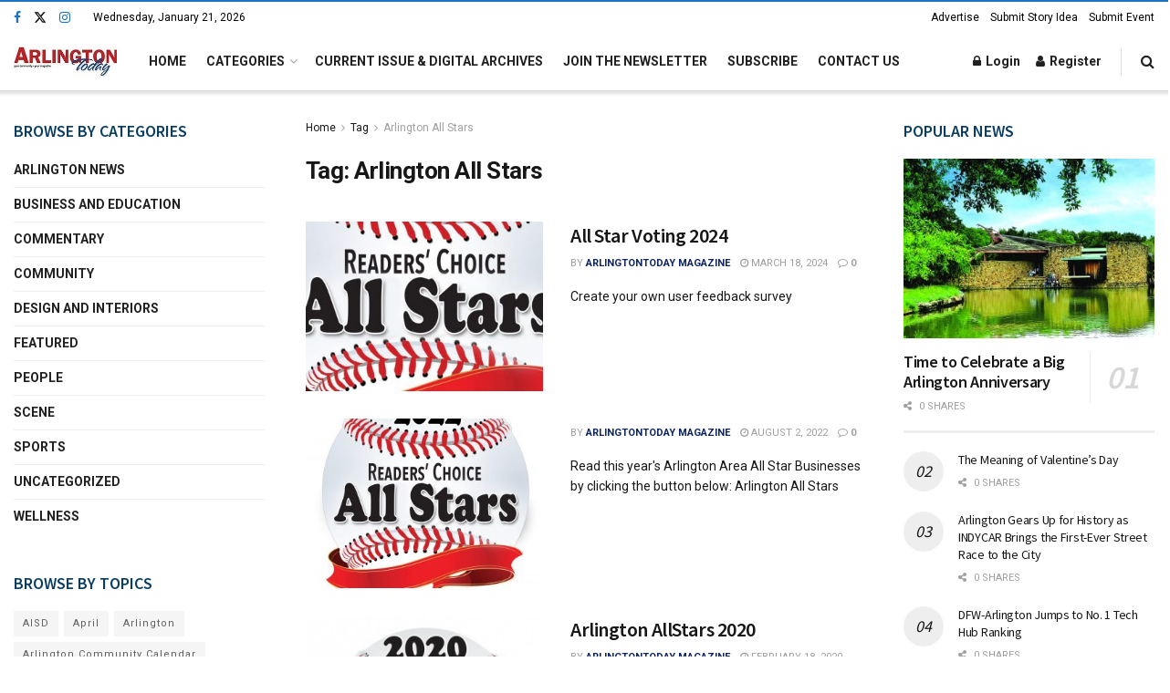

--- FILE ---
content_type: text/html; charset=UTF-8
request_url: https://arlingtontoday.com/tag/arlington-all-stars/
body_size: 36642
content:
<!doctype html>
<!--[if lt IE 7]> <html class="no-js lt-ie9 lt-ie8 lt-ie7" lang="en-US"> <![endif]-->
<!--[if IE 7]>    <html class="no-js lt-ie9 lt-ie8" lang="en-US"> <![endif]-->
<!--[if IE 8]>    <html class="no-js lt-ie9" lang="en-US"> <![endif]-->
<!--[if IE 9]>    <html class="no-js lt-ie10" lang="en-US"> <![endif]-->
<!--[if gt IE 8]><!--> <html class="no-js" lang="en-US"> <!--<![endif]-->
<head>
    <meta http-equiv="Content-Type" content="text/html; charset=UTF-8" />
    <meta name='viewport' content='width=device-width, initial-scale=1, user-scalable=yes' />
    <link rel="profile" href="http://gmpg.org/xfn/11" />
    <link rel="pingback" href="https://arlingtontoday.com/xmlrpc.php" />
    <meta name='robots' content='index, follow, max-image-preview:large, max-snippet:-1, max-video-preview:-1' />
	<style>img:is([sizes="auto" i], [sizes^="auto," i]) { contain-intrinsic-size: 3000px 1500px }</style>
	<meta property="og:type" content="website">
<meta property="og:title" content="Arlington AllStars 2020">
<meta property="og:site_name" content="Arlington Today Magazine">
<meta property="og:description" content="Create your own user feedback survey">
<meta property="og:url" content="https://arlingtontoday.com/tag/arlington-all-stars">
<meta property="og:locale" content="en_US">
<meta property="og:image" content="https://arlingtontoday.com/wp-content/uploads/2024/01/ALL-STARS-Winner-2022-ATlogo-1140x570-1.jpg">
<meta property="og:image:height" content="570">
<meta property="og:image:width" content="1140">
<meta name="twitter:card" content="summary">
<meta name="twitter:url" content="https://arlingtontoday.com/tag/arlington-all-stars">
<meta name="twitter:title" content="Arlington AllStars 2020">
<meta name="twitter:description" content="Create your own user feedback survey">
<meta name="twitter:image" content="https://arlingtontoday.com/wp-content/uploads/2024/01/ALL-STARS-Winner-2022-ATlogo-1140x570-1.jpg">
<meta name="twitter:image:width" content="1140">
<meta name="twitter:image:height" content="570">
<meta name="twitter:site" content="https://twitter.com/WeKnowArlington">
			<script type="text/javascript">
			  var jnews_ajax_url = '/?ajax-request=jnews'
			</script>
			<script type="text/javascript">;window.jnews=window.jnews||{},window.jnews.library=window.jnews.library||{},window.jnews.library=function(){"use strict";var e=this;e.win=window,e.doc=document,e.noop=function(){},e.globalBody=e.doc.getElementsByTagName("body")[0],e.globalBody=e.globalBody?e.globalBody:e.doc,e.win.jnewsDataStorage=e.win.jnewsDataStorage||{_storage:new WeakMap,put:function(e,t,n){this._storage.has(e)||this._storage.set(e,new Map),this._storage.get(e).set(t,n)},get:function(e,t){return this._storage.get(e).get(t)},has:function(e,t){return this._storage.has(e)&&this._storage.get(e).has(t)},remove:function(e,t){var n=this._storage.get(e).delete(t);return 0===!this._storage.get(e).size&&this._storage.delete(e),n}},e.windowWidth=function(){return e.win.innerWidth||e.docEl.clientWidth||e.globalBody.clientWidth},e.windowHeight=function(){return e.win.innerHeight||e.docEl.clientHeight||e.globalBody.clientHeight},e.requestAnimationFrame=e.win.requestAnimationFrame||e.win.webkitRequestAnimationFrame||e.win.mozRequestAnimationFrame||e.win.msRequestAnimationFrame||window.oRequestAnimationFrame||function(e){return setTimeout(e,1e3/60)},e.cancelAnimationFrame=e.win.cancelAnimationFrame||e.win.webkitCancelAnimationFrame||e.win.webkitCancelRequestAnimationFrame||e.win.mozCancelAnimationFrame||e.win.msCancelRequestAnimationFrame||e.win.oCancelRequestAnimationFrame||function(e){clearTimeout(e)},e.classListSupport="classList"in document.createElement("_"),e.hasClass=e.classListSupport?function(e,t){return e.classList.contains(t)}:function(e,t){return e.className.indexOf(t)>=0},e.addClass=e.classListSupport?function(t,n){e.hasClass(t,n)||t.classList.add(n)}:function(t,n){e.hasClass(t,n)||(t.className+=" "+n)},e.removeClass=e.classListSupport?function(t,n){e.hasClass(t,n)&&t.classList.remove(n)}:function(t,n){e.hasClass(t,n)&&(t.className=t.className.replace(n,""))},e.objKeys=function(e){var t=[];for(var n in e)Object.prototype.hasOwnProperty.call(e,n)&&t.push(n);return t},e.isObjectSame=function(e,t){var n=!0;return JSON.stringify(e)!==JSON.stringify(t)&&(n=!1),n},e.extend=function(){for(var e,t,n,o=arguments[0]||{},i=1,a=arguments.length;i<a;i++)if(null!==(e=arguments[i]))for(t in e)o!==(n=e[t])&&void 0!==n&&(o[t]=n);return o},e.dataStorage=e.win.jnewsDataStorage,e.isVisible=function(e){return 0!==e.offsetWidth&&0!==e.offsetHeight||e.getBoundingClientRect().length},e.getHeight=function(e){return e.offsetHeight||e.clientHeight||e.getBoundingClientRect().height},e.getWidth=function(e){return e.offsetWidth||e.clientWidth||e.getBoundingClientRect().width},e.supportsPassive=!1;try{var t=Object.defineProperty({},"passive",{get:function(){e.supportsPassive=!0}});"createEvent"in e.doc?e.win.addEventListener("test",null,t):"fireEvent"in e.doc&&e.win.attachEvent("test",null)}catch(e){}e.passiveOption=!!e.supportsPassive&&{passive:!0},e.setStorage=function(e,t){e="jnews-"+e;var n={expired:Math.floor(((new Date).getTime()+432e5)/1e3)};t=Object.assign(n,t);localStorage.setItem(e,JSON.stringify(t))},e.getStorage=function(e){e="jnews-"+e;var t=localStorage.getItem(e);return null!==t&&0<t.length?JSON.parse(localStorage.getItem(e)):{}},e.expiredStorage=function(){var t,n="jnews-";for(var o in localStorage)o.indexOf(n)>-1&&"undefined"!==(t=e.getStorage(o.replace(n,""))).expired&&t.expired<Math.floor((new Date).getTime()/1e3)&&localStorage.removeItem(o)},e.addEvents=function(t,n,o){for(var i in n){var a=["touchstart","touchmove"].indexOf(i)>=0&&!o&&e.passiveOption;"createEvent"in e.doc?t.addEventListener(i,n[i],a):"fireEvent"in e.doc&&t.attachEvent("on"+i,n[i])}},e.removeEvents=function(t,n){for(var o in n)"createEvent"in e.doc?t.removeEventListener(o,n[o]):"fireEvent"in e.doc&&t.detachEvent("on"+o,n[o])},e.triggerEvents=function(t,n,o){var i;o=o||{detail:null};return"createEvent"in e.doc?(!(i=e.doc.createEvent("CustomEvent")||new CustomEvent(n)).initCustomEvent||i.initCustomEvent(n,!0,!1,o),void t.dispatchEvent(i)):"fireEvent"in e.doc?((i=e.doc.createEventObject()).eventType=n,void t.fireEvent("on"+i.eventType,i)):void 0},e.getParents=function(t,n){void 0===n&&(n=e.doc);for(var o=[],i=t.parentNode,a=!1;!a;)if(i){var r=i;r.querySelectorAll(n).length?a=!0:(o.push(r),i=r.parentNode)}else o=[],a=!0;return o},e.forEach=function(e,t,n){for(var o=0,i=e.length;o<i;o++)t.call(n,e[o],o)},e.getText=function(e){return e.innerText||e.textContent},e.setText=function(e,t){var n="object"==typeof t?t.innerText||t.textContent:t;e.innerText&&(e.innerText=n),e.textContent&&(e.textContent=n)},e.httpBuildQuery=function(t){return e.objKeys(t).reduce(function t(n){var o=arguments.length>1&&void 0!==arguments[1]?arguments[1]:null;return function(i,a){var r=n[a];a=encodeURIComponent(a);var s=o?"".concat(o,"[").concat(a,"]"):a;return null==r||"function"==typeof r?(i.push("".concat(s,"=")),i):["number","boolean","string"].includes(typeof r)?(i.push("".concat(s,"=").concat(encodeURIComponent(r))),i):(i.push(e.objKeys(r).reduce(t(r,s),[]).join("&")),i)}}(t),[]).join("&")},e.get=function(t,n,o,i){return o="function"==typeof o?o:e.noop,e.ajax("GET",t,n,o,i)},e.post=function(t,n,o,i){return o="function"==typeof o?o:e.noop,e.ajax("POST",t,n,o,i)},e.ajax=function(t,n,o,i,a){var r=new XMLHttpRequest,s=n,c=e.httpBuildQuery(o);if(t=-1!=["GET","POST"].indexOf(t)?t:"GET",r.open(t,s+("GET"==t?"?"+c:""),!0),"POST"==t&&r.setRequestHeader("Content-type","application/x-www-form-urlencoded"),r.setRequestHeader("X-Requested-With","XMLHttpRequest"),r.onreadystatechange=function(){4===r.readyState&&200<=r.status&&300>r.status&&"function"==typeof i&&i.call(void 0,r.response)},void 0!==a&&!a){return{xhr:r,send:function(){r.send("POST"==t?c:null)}}}return r.send("POST"==t?c:null),{xhr:r}},e.scrollTo=function(t,n,o){function i(e,t,n){this.start=this.position(),this.change=e-this.start,this.currentTime=0,this.increment=20,this.duration=void 0===n?500:n,this.callback=t,this.finish=!1,this.animateScroll()}return Math.easeInOutQuad=function(e,t,n,o){return(e/=o/2)<1?n/2*e*e+t:-n/2*(--e*(e-2)-1)+t},i.prototype.stop=function(){this.finish=!0},i.prototype.move=function(t){e.doc.documentElement.scrollTop=t,e.globalBody.parentNode.scrollTop=t,e.globalBody.scrollTop=t},i.prototype.position=function(){return e.doc.documentElement.scrollTop||e.globalBody.parentNode.scrollTop||e.globalBody.scrollTop},i.prototype.animateScroll=function(){this.currentTime+=this.increment;var t=Math.easeInOutQuad(this.currentTime,this.start,this.change,this.duration);this.move(t),this.currentTime<this.duration&&!this.finish?e.requestAnimationFrame.call(e.win,this.animateScroll.bind(this)):this.callback&&"function"==typeof this.callback&&this.callback()},new i(t,n,o)},e.unwrap=function(t){var n,o=t;e.forEach(t,(function(e,t){n?n+=e:n=e})),o.replaceWith(n)},e.performance={start:function(e){performance.mark(e+"Start")},stop:function(e){performance.mark(e+"End"),performance.measure(e,e+"Start",e+"End")}},e.fps=function(){var t=0,n=0,o=0;!function(){var i=t=0,a=0,r=0,s=document.getElementById("fpsTable"),c=function(t){void 0===document.getElementsByTagName("body")[0]?e.requestAnimationFrame.call(e.win,(function(){c(t)})):document.getElementsByTagName("body")[0].appendChild(t)};null===s&&((s=document.createElement("div")).style.position="fixed",s.style.top="120px",s.style.left="10px",s.style.width="100px",s.style.height="20px",s.style.border="1px solid black",s.style.fontSize="11px",s.style.zIndex="100000",s.style.backgroundColor="white",s.id="fpsTable",c(s));var l=function(){o++,n=Date.now(),(a=(o/(r=(n-t)/1e3)).toPrecision(2))!=i&&(i=a,s.innerHTML=i+"fps"),1<r&&(t=n,o=0),e.requestAnimationFrame.call(e.win,l)};l()}()},e.instr=function(e,t){for(var n=0;n<t.length;n++)if(-1!==e.toLowerCase().indexOf(t[n].toLowerCase()))return!0},e.winLoad=function(t,n){function o(o){if("complete"===e.doc.readyState||"interactive"===e.doc.readyState)return!o||n?setTimeout(t,n||1):t(o),1}o()||e.addEvents(e.win,{load:o})},e.docReady=function(t,n){function o(o){if("complete"===e.doc.readyState||"interactive"===e.doc.readyState)return!o||n?setTimeout(t,n||1):t(o),1}o()||e.addEvents(e.doc,{DOMContentLoaded:o})},e.fireOnce=function(){e.docReady((function(){e.assets=e.assets||[],e.assets.length&&(e.boot(),e.load_assets())}),50)},e.boot=function(){e.length&&e.doc.querySelectorAll("style[media]").forEach((function(e){"not all"==e.getAttribute("media")&&e.removeAttribute("media")}))},e.create_js=function(t,n){var o=e.doc.createElement("script");switch(o.setAttribute("src",t),n){case"defer":o.setAttribute("defer",!0);break;case"async":o.setAttribute("async",!0);break;case"deferasync":o.setAttribute("defer",!0),o.setAttribute("async",!0)}e.globalBody.appendChild(o)},e.load_assets=function(){"object"==typeof e.assets&&e.forEach(e.assets.slice(0),(function(t,n){var o="";t.defer&&(o+="defer"),t.async&&(o+="async"),e.create_js(t.url,o);var i=e.assets.indexOf(t);i>-1&&e.assets.splice(i,1)})),e.assets=jnewsoption.au_scripts=window.jnewsads=[]},e.setCookie=function(e,t,n){var o="";if(n){var i=new Date;i.setTime(i.getTime()+24*n*60*60*1e3),o="; expires="+i.toUTCString()}document.cookie=e+"="+(t||"")+o+"; path=/"},e.getCookie=function(e){for(var t=e+"=",n=document.cookie.split(";"),o=0;o<n.length;o++){for(var i=n[o];" "==i.charAt(0);)i=i.substring(1,i.length);if(0==i.indexOf(t))return i.substring(t.length,i.length)}return null},e.eraseCookie=function(e){document.cookie=e+"=; Path=/; Expires=Thu, 01 Jan 1970 00:00:01 GMT;"},e.docReady((function(){e.globalBody=e.globalBody==e.doc?e.doc.getElementsByTagName("body")[0]:e.globalBody,e.globalBody=e.globalBody?e.globalBody:e.doc})),e.winLoad((function(){e.winLoad((function(){var t=!1;if(void 0!==window.jnewsadmin)if(void 0!==window.file_version_checker){var n=e.objKeys(window.file_version_checker);n.length?n.forEach((function(e){t||"10.0.4"===window.file_version_checker[e]||(t=!0)})):t=!0}else t=!0;t&&(window.jnewsHelper.getMessage(),window.jnewsHelper.getNotice())}),2500)}))},window.jnews.library=new window.jnews.library;</script>
	<!-- This site is optimized with the Yoast SEO plugin v26.8 - https://yoast.com/product/yoast-seo-wordpress/ -->
	<title>Arlington All Stars Archives - Arlington Today Magazine</title>
	<link rel="canonical" href="https://arlingtontoday.com/tag/arlington-all-stars/" />
	<meta property="og:locale" content="en_US" />
	<meta property="og:type" content="article" />
	<meta property="og:title" content="Arlington All Stars Archives - Arlington Today Magazine" />
	<meta property="og:url" content="https://arlingtontoday.com/tag/arlington-all-stars/" />
	<meta property="og:site_name" content="Arlington Today Magazine" />
	<meta name="twitter:card" content="summary_large_image" />
	<script type="application/ld+json" class="yoast-schema-graph">{"@context":"https://schema.org","@graph":[{"@type":"CollectionPage","@id":"https://arlingtontoday.com/tag/arlington-all-stars/","url":"https://arlingtontoday.com/tag/arlington-all-stars/","name":"Arlington All Stars Archives - Arlington Today Magazine","isPartOf":{"@id":"https://arlingtontoday.com/#website"},"primaryImageOfPage":{"@id":"https://arlingtontoday.com/tag/arlington-all-stars/#primaryimage"},"image":{"@id":"https://arlingtontoday.com/tag/arlington-all-stars/#primaryimage"},"thumbnailUrl":"https://arlingtontoday.com/wp-content/uploads/2024/01/ALL-STARS-Winner-2022-ATlogo-1140x570-1.jpg","breadcrumb":{"@id":"https://arlingtontoday.com/tag/arlington-all-stars/#breadcrumb"},"inLanguage":"en-US"},{"@type":"ImageObject","inLanguage":"en-US","@id":"https://arlingtontoday.com/tag/arlington-all-stars/#primaryimage","url":"https://arlingtontoday.com/wp-content/uploads/2024/01/ALL-STARS-Winner-2022-ATlogo-1140x570-1.jpg","contentUrl":"https://arlingtontoday.com/wp-content/uploads/2024/01/ALL-STARS-Winner-2022-ATlogo-1140x570-1.jpg","width":1140,"height":570},{"@type":"BreadcrumbList","@id":"https://arlingtontoday.com/tag/arlington-all-stars/#breadcrumb","itemListElement":[{"@type":"ListItem","position":1,"name":"Home","item":"https://arlingtontoday.com/"},{"@type":"ListItem","position":2,"name":"Arlington All Stars"}]},{"@type":"WebSite","@id":"https://arlingtontoday.com/#website","url":"https://arlingtontoday.com/","name":"Arlington Today Magazine","description":"","publisher":{"@id":"https://arlingtontoday.com/#organization"},"potentialAction":[{"@type":"SearchAction","target":{"@type":"EntryPoint","urlTemplate":"https://arlingtontoday.com/?s={search_term_string}"},"query-input":{"@type":"PropertyValueSpecification","valueRequired":true,"valueName":"search_term_string"}}],"inLanguage":"en-US"},{"@type":"Organization","@id":"https://arlingtontoday.com/#organization","name":"Arlington Today Magazine","url":"https://arlingtontoday.com/","logo":{"@type":"ImageObject","inLanguage":"en-US","@id":"https://arlingtontoday.com/#/schema/logo/image/","url":"https://arlingtontoday.com/wp-content/uploads/2020/03/arlington-today-magazine-logo.png","contentUrl":"https://arlingtontoday.com/wp-content/uploads/2020/03/arlington-today-magazine-logo.png","width":400,"height":116,"caption":"Arlington Today Magazine"},"image":{"@id":"https://arlingtontoday.com/#/schema/logo/image/"}}]}</script>
	<!-- / Yoast SEO plugin. -->


<link rel='dns-prefetch' href='//www.googletagmanager.com' />
<link rel='dns-prefetch' href='//fonts.googleapis.com' />
<link rel='preconnect' href='https://fonts.gstatic.com' />
<link rel="alternate" type="application/rss+xml" title="Arlington Today Magazine &raquo; Feed" href="https://arlingtontoday.com/feed/" />
<link rel="alternate" type="text/calendar" title="Arlington Today Magazine &raquo; iCal Feed" href="https://arlingtontoday.com/community-calendar/?ical=1" />
<link rel="alternate" type="application/rss+xml" title="Arlington Today Magazine &raquo; Arlington All Stars Tag Feed" href="https://arlingtontoday.com/tag/arlington-all-stars/feed/" />
		<!-- This site uses the Google Analytics by MonsterInsights plugin v9.11.1 - Using Analytics tracking - https://www.monsterinsights.com/ -->
							<script src="//www.googletagmanager.com/gtag/js?id=G-PF8JQK58YL"  data-cfasync="false" data-wpfc-render="false" type="text/javascript" async></script>
			<script data-cfasync="false" data-wpfc-render="false" type="text/javascript">
				var mi_version = '9.11.1';
				var mi_track_user = true;
				var mi_no_track_reason = '';
								var MonsterInsightsDefaultLocations = {"page_location":"https:\/\/arlingtontoday.com\/tag\/arlington-all-stars\/"};
								if ( typeof MonsterInsightsPrivacyGuardFilter === 'function' ) {
					var MonsterInsightsLocations = (typeof MonsterInsightsExcludeQuery === 'object') ? MonsterInsightsPrivacyGuardFilter( MonsterInsightsExcludeQuery ) : MonsterInsightsPrivacyGuardFilter( MonsterInsightsDefaultLocations );
				} else {
					var MonsterInsightsLocations = (typeof MonsterInsightsExcludeQuery === 'object') ? MonsterInsightsExcludeQuery : MonsterInsightsDefaultLocations;
				}

								var disableStrs = [
										'ga-disable-G-PF8JQK58YL',
									];

				/* Function to detect opted out users */
				function __gtagTrackerIsOptedOut() {
					for (var index = 0; index < disableStrs.length; index++) {
						if (document.cookie.indexOf(disableStrs[index] + '=true') > -1) {
							return true;
						}
					}

					return false;
				}

				/* Disable tracking if the opt-out cookie exists. */
				if (__gtagTrackerIsOptedOut()) {
					for (var index = 0; index < disableStrs.length; index++) {
						window[disableStrs[index]] = true;
					}
				}

				/* Opt-out function */
				function __gtagTrackerOptout() {
					for (var index = 0; index < disableStrs.length; index++) {
						document.cookie = disableStrs[index] + '=true; expires=Thu, 31 Dec 2099 23:59:59 UTC; path=/';
						window[disableStrs[index]] = true;
					}
				}

				if ('undefined' === typeof gaOptout) {
					function gaOptout() {
						__gtagTrackerOptout();
					}
				}
								window.dataLayer = window.dataLayer || [];

				window.MonsterInsightsDualTracker = {
					helpers: {},
					trackers: {},
				};
				if (mi_track_user) {
					function __gtagDataLayer() {
						dataLayer.push(arguments);
					}

					function __gtagTracker(type, name, parameters) {
						if (!parameters) {
							parameters = {};
						}

						if (parameters.send_to) {
							__gtagDataLayer.apply(null, arguments);
							return;
						}

						if (type === 'event') {
														parameters.send_to = monsterinsights_frontend.v4_id;
							var hookName = name;
							if (typeof parameters['event_category'] !== 'undefined') {
								hookName = parameters['event_category'] + ':' + name;
							}

							if (typeof MonsterInsightsDualTracker.trackers[hookName] !== 'undefined') {
								MonsterInsightsDualTracker.trackers[hookName](parameters);
							} else {
								__gtagDataLayer('event', name, parameters);
							}
							
						} else {
							__gtagDataLayer.apply(null, arguments);
						}
					}

					__gtagTracker('js', new Date());
					__gtagTracker('set', {
						'developer_id.dZGIzZG': true,
											});
					if ( MonsterInsightsLocations.page_location ) {
						__gtagTracker('set', MonsterInsightsLocations);
					}
										__gtagTracker('config', 'G-PF8JQK58YL', {"forceSSL":"true","link_attribution":"true"} );
										window.gtag = __gtagTracker;										(function () {
						/* https://developers.google.com/analytics/devguides/collection/analyticsjs/ */
						/* ga and __gaTracker compatibility shim. */
						var noopfn = function () {
							return null;
						};
						var newtracker = function () {
							return new Tracker();
						};
						var Tracker = function () {
							return null;
						};
						var p = Tracker.prototype;
						p.get = noopfn;
						p.set = noopfn;
						p.send = function () {
							var args = Array.prototype.slice.call(arguments);
							args.unshift('send');
							__gaTracker.apply(null, args);
						};
						var __gaTracker = function () {
							var len = arguments.length;
							if (len === 0) {
								return;
							}
							var f = arguments[len - 1];
							if (typeof f !== 'object' || f === null || typeof f.hitCallback !== 'function') {
								if ('send' === arguments[0]) {
									var hitConverted, hitObject = false, action;
									if ('event' === arguments[1]) {
										if ('undefined' !== typeof arguments[3]) {
											hitObject = {
												'eventAction': arguments[3],
												'eventCategory': arguments[2],
												'eventLabel': arguments[4],
												'value': arguments[5] ? arguments[5] : 1,
											}
										}
									}
									if ('pageview' === arguments[1]) {
										if ('undefined' !== typeof arguments[2]) {
											hitObject = {
												'eventAction': 'page_view',
												'page_path': arguments[2],
											}
										}
									}
									if (typeof arguments[2] === 'object') {
										hitObject = arguments[2];
									}
									if (typeof arguments[5] === 'object') {
										Object.assign(hitObject, arguments[5]);
									}
									if ('undefined' !== typeof arguments[1].hitType) {
										hitObject = arguments[1];
										if ('pageview' === hitObject.hitType) {
											hitObject.eventAction = 'page_view';
										}
									}
									if (hitObject) {
										action = 'timing' === arguments[1].hitType ? 'timing_complete' : hitObject.eventAction;
										hitConverted = mapArgs(hitObject);
										__gtagTracker('event', action, hitConverted);
									}
								}
								return;
							}

							function mapArgs(args) {
								var arg, hit = {};
								var gaMap = {
									'eventCategory': 'event_category',
									'eventAction': 'event_action',
									'eventLabel': 'event_label',
									'eventValue': 'event_value',
									'nonInteraction': 'non_interaction',
									'timingCategory': 'event_category',
									'timingVar': 'name',
									'timingValue': 'value',
									'timingLabel': 'event_label',
									'page': 'page_path',
									'location': 'page_location',
									'title': 'page_title',
									'referrer' : 'page_referrer',
								};
								for (arg in args) {
																		if (!(!args.hasOwnProperty(arg) || !gaMap.hasOwnProperty(arg))) {
										hit[gaMap[arg]] = args[arg];
									} else {
										hit[arg] = args[arg];
									}
								}
								return hit;
							}

							try {
								f.hitCallback();
							} catch (ex) {
							}
						};
						__gaTracker.create = newtracker;
						__gaTracker.getByName = newtracker;
						__gaTracker.getAll = function () {
							return [];
						};
						__gaTracker.remove = noopfn;
						__gaTracker.loaded = true;
						window['__gaTracker'] = __gaTracker;
					})();
									} else {
										console.log("");
					(function () {
						function __gtagTracker() {
							return null;
						}

						window['__gtagTracker'] = __gtagTracker;
						window['gtag'] = __gtagTracker;
					})();
									}
			</script>
							<!-- / Google Analytics by MonsterInsights -->
		<script type="text/javascript">
/* <![CDATA[ */
window._wpemojiSettings = {"baseUrl":"https:\/\/s.w.org\/images\/core\/emoji\/16.0.1\/72x72\/","ext":".png","svgUrl":"https:\/\/s.w.org\/images\/core\/emoji\/16.0.1\/svg\/","svgExt":".svg","source":{"concatemoji":"https:\/\/arlingtontoday.com\/wp-includes\/js\/wp-emoji-release.min.js?ver=aade3954cce3cf7c7c897a2cd3ac4f69"}};
/*! This file is auto-generated */
!function(s,n){var o,i,e;function c(e){try{var t={supportTests:e,timestamp:(new Date).valueOf()};sessionStorage.setItem(o,JSON.stringify(t))}catch(e){}}function p(e,t,n){e.clearRect(0,0,e.canvas.width,e.canvas.height),e.fillText(t,0,0);var t=new Uint32Array(e.getImageData(0,0,e.canvas.width,e.canvas.height).data),a=(e.clearRect(0,0,e.canvas.width,e.canvas.height),e.fillText(n,0,0),new Uint32Array(e.getImageData(0,0,e.canvas.width,e.canvas.height).data));return t.every(function(e,t){return e===a[t]})}function u(e,t){e.clearRect(0,0,e.canvas.width,e.canvas.height),e.fillText(t,0,0);for(var n=e.getImageData(16,16,1,1),a=0;a<n.data.length;a++)if(0!==n.data[a])return!1;return!0}function f(e,t,n,a){switch(t){case"flag":return n(e,"\ud83c\udff3\ufe0f\u200d\u26a7\ufe0f","\ud83c\udff3\ufe0f\u200b\u26a7\ufe0f")?!1:!n(e,"\ud83c\udde8\ud83c\uddf6","\ud83c\udde8\u200b\ud83c\uddf6")&&!n(e,"\ud83c\udff4\udb40\udc67\udb40\udc62\udb40\udc65\udb40\udc6e\udb40\udc67\udb40\udc7f","\ud83c\udff4\u200b\udb40\udc67\u200b\udb40\udc62\u200b\udb40\udc65\u200b\udb40\udc6e\u200b\udb40\udc67\u200b\udb40\udc7f");case"emoji":return!a(e,"\ud83e\udedf")}return!1}function g(e,t,n,a){var r="undefined"!=typeof WorkerGlobalScope&&self instanceof WorkerGlobalScope?new OffscreenCanvas(300,150):s.createElement("canvas"),o=r.getContext("2d",{willReadFrequently:!0}),i=(o.textBaseline="top",o.font="600 32px Arial",{});return e.forEach(function(e){i[e]=t(o,e,n,a)}),i}function t(e){var t=s.createElement("script");t.src=e,t.defer=!0,s.head.appendChild(t)}"undefined"!=typeof Promise&&(o="wpEmojiSettingsSupports",i=["flag","emoji"],n.supports={everything:!0,everythingExceptFlag:!0},e=new Promise(function(e){s.addEventListener("DOMContentLoaded",e,{once:!0})}),new Promise(function(t){var n=function(){try{var e=JSON.parse(sessionStorage.getItem(o));if("object"==typeof e&&"number"==typeof e.timestamp&&(new Date).valueOf()<e.timestamp+604800&&"object"==typeof e.supportTests)return e.supportTests}catch(e){}return null}();if(!n){if("undefined"!=typeof Worker&&"undefined"!=typeof OffscreenCanvas&&"undefined"!=typeof URL&&URL.createObjectURL&&"undefined"!=typeof Blob)try{var e="postMessage("+g.toString()+"("+[JSON.stringify(i),f.toString(),p.toString(),u.toString()].join(",")+"));",a=new Blob([e],{type:"text/javascript"}),r=new Worker(URL.createObjectURL(a),{name:"wpTestEmojiSupports"});return void(r.onmessage=function(e){c(n=e.data),r.terminate(),t(n)})}catch(e){}c(n=g(i,f,p,u))}t(n)}).then(function(e){for(var t in e)n.supports[t]=e[t],n.supports.everything=n.supports.everything&&n.supports[t],"flag"!==t&&(n.supports.everythingExceptFlag=n.supports.everythingExceptFlag&&n.supports[t]);n.supports.everythingExceptFlag=n.supports.everythingExceptFlag&&!n.supports.flag,n.DOMReady=!1,n.readyCallback=function(){n.DOMReady=!0}}).then(function(){return e}).then(function(){var e;n.supports.everything||(n.readyCallback(),(e=n.source||{}).concatemoji?t(e.concatemoji):e.wpemoji&&e.twemoji&&(t(e.twemoji),t(e.wpemoji)))}))}((window,document),window._wpemojiSettings);
/* ]]> */
</script>
<link rel='stylesheet' id='smuzsf-facebook-css' href='https://arlingtontoday.com/wp-content/plugins/add-facebook/public/css/font-awesome.min.css?ver=aade3954cce3cf7c7c897a2cd3ac4f69' type='text/css' media='all' />
<style id='wp-emoji-styles-inline-css' type='text/css'>

	img.wp-smiley, img.emoji {
		display: inline !important;
		border: none !important;
		box-shadow: none !important;
		height: 1em !important;
		width: 1em !important;
		margin: 0 0.07em !important;
		vertical-align: -0.1em !important;
		background: none !important;
		padding: 0 !important;
	}
</style>
<link rel='stylesheet' id='wp-block-library-css' href='https://arlingtontoday.com/wp-includes/css/dist/block-library/style.min.css?ver=aade3954cce3cf7c7c897a2cd3ac4f69' type='text/css' media='all' />
<style id='classic-theme-styles-inline-css' type='text/css'>
/*! This file is auto-generated */
.wp-block-button__link{color:#fff;background-color:#32373c;border-radius:9999px;box-shadow:none;text-decoration:none;padding:calc(.667em + 2px) calc(1.333em + 2px);font-size:1.125em}.wp-block-file__button{background:#32373c;color:#fff;text-decoration:none}
</style>
<link rel='stylesheet' id='jnews-faq-css' href='https://arlingtontoday.com/wp-content/plugins/jnews-essential/assets/css/faq.css?ver=12.0.3' type='text/css' media='all' />
<style id='global-styles-inline-css' type='text/css'>
:root{--wp--preset--aspect-ratio--square: 1;--wp--preset--aspect-ratio--4-3: 4/3;--wp--preset--aspect-ratio--3-4: 3/4;--wp--preset--aspect-ratio--3-2: 3/2;--wp--preset--aspect-ratio--2-3: 2/3;--wp--preset--aspect-ratio--16-9: 16/9;--wp--preset--aspect-ratio--9-16: 9/16;--wp--preset--color--black: #000000;--wp--preset--color--cyan-bluish-gray: #abb8c3;--wp--preset--color--white: #ffffff;--wp--preset--color--pale-pink: #f78da7;--wp--preset--color--vivid-red: #cf2e2e;--wp--preset--color--luminous-vivid-orange: #ff6900;--wp--preset--color--luminous-vivid-amber: #fcb900;--wp--preset--color--light-green-cyan: #7bdcb5;--wp--preset--color--vivid-green-cyan: #00d084;--wp--preset--color--pale-cyan-blue: #8ed1fc;--wp--preset--color--vivid-cyan-blue: #0693e3;--wp--preset--color--vivid-purple: #9b51e0;--wp--preset--gradient--vivid-cyan-blue-to-vivid-purple: linear-gradient(135deg,rgba(6,147,227,1) 0%,rgb(155,81,224) 100%);--wp--preset--gradient--light-green-cyan-to-vivid-green-cyan: linear-gradient(135deg,rgb(122,220,180) 0%,rgb(0,208,130) 100%);--wp--preset--gradient--luminous-vivid-amber-to-luminous-vivid-orange: linear-gradient(135deg,rgba(252,185,0,1) 0%,rgba(255,105,0,1) 100%);--wp--preset--gradient--luminous-vivid-orange-to-vivid-red: linear-gradient(135deg,rgba(255,105,0,1) 0%,rgb(207,46,46) 100%);--wp--preset--gradient--very-light-gray-to-cyan-bluish-gray: linear-gradient(135deg,rgb(238,238,238) 0%,rgb(169,184,195) 100%);--wp--preset--gradient--cool-to-warm-spectrum: linear-gradient(135deg,rgb(74,234,220) 0%,rgb(151,120,209) 20%,rgb(207,42,186) 40%,rgb(238,44,130) 60%,rgb(251,105,98) 80%,rgb(254,248,76) 100%);--wp--preset--gradient--blush-light-purple: linear-gradient(135deg,rgb(255,206,236) 0%,rgb(152,150,240) 100%);--wp--preset--gradient--blush-bordeaux: linear-gradient(135deg,rgb(254,205,165) 0%,rgb(254,45,45) 50%,rgb(107,0,62) 100%);--wp--preset--gradient--luminous-dusk: linear-gradient(135deg,rgb(255,203,112) 0%,rgb(199,81,192) 50%,rgb(65,88,208) 100%);--wp--preset--gradient--pale-ocean: linear-gradient(135deg,rgb(255,245,203) 0%,rgb(182,227,212) 50%,rgb(51,167,181) 100%);--wp--preset--gradient--electric-grass: linear-gradient(135deg,rgb(202,248,128) 0%,rgb(113,206,126) 100%);--wp--preset--gradient--midnight: linear-gradient(135deg,rgb(2,3,129) 0%,rgb(40,116,252) 100%);--wp--preset--font-size--small: 13px;--wp--preset--font-size--medium: 20px;--wp--preset--font-size--large: 36px;--wp--preset--font-size--x-large: 42px;--wp--preset--spacing--20: 0.44rem;--wp--preset--spacing--30: 0.67rem;--wp--preset--spacing--40: 1rem;--wp--preset--spacing--50: 1.5rem;--wp--preset--spacing--60: 2.25rem;--wp--preset--spacing--70: 3.38rem;--wp--preset--spacing--80: 5.06rem;--wp--preset--shadow--natural: 6px 6px 9px rgba(0, 0, 0, 0.2);--wp--preset--shadow--deep: 12px 12px 50px rgba(0, 0, 0, 0.4);--wp--preset--shadow--sharp: 6px 6px 0px rgba(0, 0, 0, 0.2);--wp--preset--shadow--outlined: 6px 6px 0px -3px rgba(255, 255, 255, 1), 6px 6px rgba(0, 0, 0, 1);--wp--preset--shadow--crisp: 6px 6px 0px rgba(0, 0, 0, 1);}:where(.is-layout-flex){gap: 0.5em;}:where(.is-layout-grid){gap: 0.5em;}body .is-layout-flex{display: flex;}.is-layout-flex{flex-wrap: wrap;align-items: center;}.is-layout-flex > :is(*, div){margin: 0;}body .is-layout-grid{display: grid;}.is-layout-grid > :is(*, div){margin: 0;}:where(.wp-block-columns.is-layout-flex){gap: 2em;}:where(.wp-block-columns.is-layout-grid){gap: 2em;}:where(.wp-block-post-template.is-layout-flex){gap: 1.25em;}:where(.wp-block-post-template.is-layout-grid){gap: 1.25em;}.has-black-color{color: var(--wp--preset--color--black) !important;}.has-cyan-bluish-gray-color{color: var(--wp--preset--color--cyan-bluish-gray) !important;}.has-white-color{color: var(--wp--preset--color--white) !important;}.has-pale-pink-color{color: var(--wp--preset--color--pale-pink) !important;}.has-vivid-red-color{color: var(--wp--preset--color--vivid-red) !important;}.has-luminous-vivid-orange-color{color: var(--wp--preset--color--luminous-vivid-orange) !important;}.has-luminous-vivid-amber-color{color: var(--wp--preset--color--luminous-vivid-amber) !important;}.has-light-green-cyan-color{color: var(--wp--preset--color--light-green-cyan) !important;}.has-vivid-green-cyan-color{color: var(--wp--preset--color--vivid-green-cyan) !important;}.has-pale-cyan-blue-color{color: var(--wp--preset--color--pale-cyan-blue) !important;}.has-vivid-cyan-blue-color{color: var(--wp--preset--color--vivid-cyan-blue) !important;}.has-vivid-purple-color{color: var(--wp--preset--color--vivid-purple) !important;}.has-black-background-color{background-color: var(--wp--preset--color--black) !important;}.has-cyan-bluish-gray-background-color{background-color: var(--wp--preset--color--cyan-bluish-gray) !important;}.has-white-background-color{background-color: var(--wp--preset--color--white) !important;}.has-pale-pink-background-color{background-color: var(--wp--preset--color--pale-pink) !important;}.has-vivid-red-background-color{background-color: var(--wp--preset--color--vivid-red) !important;}.has-luminous-vivid-orange-background-color{background-color: var(--wp--preset--color--luminous-vivid-orange) !important;}.has-luminous-vivid-amber-background-color{background-color: var(--wp--preset--color--luminous-vivid-amber) !important;}.has-light-green-cyan-background-color{background-color: var(--wp--preset--color--light-green-cyan) !important;}.has-vivid-green-cyan-background-color{background-color: var(--wp--preset--color--vivid-green-cyan) !important;}.has-pale-cyan-blue-background-color{background-color: var(--wp--preset--color--pale-cyan-blue) !important;}.has-vivid-cyan-blue-background-color{background-color: var(--wp--preset--color--vivid-cyan-blue) !important;}.has-vivid-purple-background-color{background-color: var(--wp--preset--color--vivid-purple) !important;}.has-black-border-color{border-color: var(--wp--preset--color--black) !important;}.has-cyan-bluish-gray-border-color{border-color: var(--wp--preset--color--cyan-bluish-gray) !important;}.has-white-border-color{border-color: var(--wp--preset--color--white) !important;}.has-pale-pink-border-color{border-color: var(--wp--preset--color--pale-pink) !important;}.has-vivid-red-border-color{border-color: var(--wp--preset--color--vivid-red) !important;}.has-luminous-vivid-orange-border-color{border-color: var(--wp--preset--color--luminous-vivid-orange) !important;}.has-luminous-vivid-amber-border-color{border-color: var(--wp--preset--color--luminous-vivid-amber) !important;}.has-light-green-cyan-border-color{border-color: var(--wp--preset--color--light-green-cyan) !important;}.has-vivid-green-cyan-border-color{border-color: var(--wp--preset--color--vivid-green-cyan) !important;}.has-pale-cyan-blue-border-color{border-color: var(--wp--preset--color--pale-cyan-blue) !important;}.has-vivid-cyan-blue-border-color{border-color: var(--wp--preset--color--vivid-cyan-blue) !important;}.has-vivid-purple-border-color{border-color: var(--wp--preset--color--vivid-purple) !important;}.has-vivid-cyan-blue-to-vivid-purple-gradient-background{background: var(--wp--preset--gradient--vivid-cyan-blue-to-vivid-purple) !important;}.has-light-green-cyan-to-vivid-green-cyan-gradient-background{background: var(--wp--preset--gradient--light-green-cyan-to-vivid-green-cyan) !important;}.has-luminous-vivid-amber-to-luminous-vivid-orange-gradient-background{background: var(--wp--preset--gradient--luminous-vivid-amber-to-luminous-vivid-orange) !important;}.has-luminous-vivid-orange-to-vivid-red-gradient-background{background: var(--wp--preset--gradient--luminous-vivid-orange-to-vivid-red) !important;}.has-very-light-gray-to-cyan-bluish-gray-gradient-background{background: var(--wp--preset--gradient--very-light-gray-to-cyan-bluish-gray) !important;}.has-cool-to-warm-spectrum-gradient-background{background: var(--wp--preset--gradient--cool-to-warm-spectrum) !important;}.has-blush-light-purple-gradient-background{background: var(--wp--preset--gradient--blush-light-purple) !important;}.has-blush-bordeaux-gradient-background{background: var(--wp--preset--gradient--blush-bordeaux) !important;}.has-luminous-dusk-gradient-background{background: var(--wp--preset--gradient--luminous-dusk) !important;}.has-pale-ocean-gradient-background{background: var(--wp--preset--gradient--pale-ocean) !important;}.has-electric-grass-gradient-background{background: var(--wp--preset--gradient--electric-grass) !important;}.has-midnight-gradient-background{background: var(--wp--preset--gradient--midnight) !important;}.has-small-font-size{font-size: var(--wp--preset--font-size--small) !important;}.has-medium-font-size{font-size: var(--wp--preset--font-size--medium) !important;}.has-large-font-size{font-size: var(--wp--preset--font-size--large) !important;}.has-x-large-font-size{font-size: var(--wp--preset--font-size--x-large) !important;}
:where(.wp-block-post-template.is-layout-flex){gap: 1.25em;}:where(.wp-block-post-template.is-layout-grid){gap: 1.25em;}
:where(.wp-block-columns.is-layout-flex){gap: 2em;}:where(.wp-block-columns.is-layout-grid){gap: 2em;}
:root :where(.wp-block-pullquote){font-size: 1.5em;line-height: 1.6;}
</style>
<link rel='stylesheet' id='jnews-video-css' href='https://arlingtontoday.com/wp-content/plugins/jnews-video/assets/css/plugin.css?ver=12.0.1' type='text/css' media='all' />
<link rel='stylesheet' id='weather-atlas-public-css' href='https://arlingtontoday.com/wp-content/plugins/weather-atlas/public/css/weather-atlas-public.min.css?ver=3.0.4' type='text/css' media='all' />
<link rel='stylesheet' id='weather-icons-css' href='https://arlingtontoday.com/wp-content/plugins/weather-atlas/public/font/weather-icons/weather-icons.min.css?ver=3.0.4' type='text/css' media='all' />
<link rel='stylesheet' id='wpb-google-fonts-css' href='//fonts.googleapis.com/css?family=Open+Sans&#038;ver=aade3954cce3cf7c7c897a2cd3ac4f69' type='text/css' media='all' />
<link rel='stylesheet' id='woocommerce-layout-css' href='https://arlingtontoday.com/wp-content/plugins/woocommerce/assets/css/woocommerce-layout.css?ver=10.4.3' type='text/css' media='all' />
<link rel='stylesheet' id='woocommerce-smallscreen-css' href='https://arlingtontoday.com/wp-content/plugins/woocommerce/assets/css/woocommerce-smallscreen.css?ver=10.4.3' type='text/css' media='only screen and (max-width: 768px)' />
<link rel='stylesheet' id='woocommerce-general-css' href='https://arlingtontoday.com/wp-content/plugins/woocommerce/assets/css/woocommerce.css?ver=10.4.3' type='text/css' media='all' />
<style id='woocommerce-inline-inline-css' type='text/css'>
.woocommerce form .form-row .required { visibility: visible; }
</style>
<link rel='stylesheet' id='tribe-events-v2-single-skeleton-css' href='https://arlingtontoday.com/wp-content/plugins/the-events-calendar/build/css/tribe-events-single-skeleton.css?ver=6.15.14' type='text/css' media='all' />
<link rel='stylesheet' id='tribe-events-v2-single-skeleton-full-css' href='https://arlingtontoday.com/wp-content/plugins/the-events-calendar/build/css/tribe-events-single-full.css?ver=6.15.14' type='text/css' media='all' />
<link rel='stylesheet' id='tec-events-elementor-widgets-base-styles-css' href='https://arlingtontoday.com/wp-content/plugins/the-events-calendar/build/css/integrations/plugins/elementor/widgets/widget-base.css?ver=6.15.14' type='text/css' media='all' />
<link rel='stylesheet' id='elementor-frontend-css' href='https://arlingtontoday.com/wp-content/plugins/elementor/assets/css/frontend.min.css?ver=3.34.2' type='text/css' media='all' />
<link rel='stylesheet' id='dflip-style-css' href='https://arlingtontoday.com/wp-content/plugins/3d-flipbook-dflip-lite/assets/css/dflip.min.css?ver=2.4.20' type='text/css' media='all' />
<link rel='stylesheet' id='jeg_customizer_font-css' href='//fonts.googleapis.com/css?family=Roboto%3Aregular%2C700%7CSource+Sans+Pro%3A600%2Cregular%2C600&#038;display=swap&#038;ver=1.3.2' type='text/css' media='all' />
<link rel='stylesheet' id='jnews-push-notification-css' href='https://arlingtontoday.com/wp-content/plugins/jnews-push-notification/assets/css/plugin.css?ver=12.0.0' type='text/css' media='all' />
<link rel='stylesheet' id='font-awesome-css' href='https://arlingtontoday.com/wp-content/plugins/elementor/assets/lib/font-awesome/css/font-awesome.min.css?ver=4.7.0' type='text/css' media='all' />
<link rel='stylesheet' id='jnews-frontend-css' href='https://arlingtontoday.com/wp-content/themes/jnews/assets/dist/frontend.min.css?ver=12.0.3' type='text/css' media='all' />
<link rel='stylesheet' id='jnews-elementor-css' href='https://arlingtontoday.com/wp-content/themes/jnews/assets/css/elementor-frontend.css?ver=12.0.3' type='text/css' media='all' />
<link rel='stylesheet' id='jnews-style-css' href='https://arlingtontoday.com/wp-content/themes/jnews/style.css?ver=12.0.3' type='text/css' media='all' />
<link rel='stylesheet' id='jnews-darkmode-css' href='https://arlingtontoday.com/wp-content/themes/jnews/assets/css/darkmode.css?ver=12.0.3' type='text/css' media='all' />
<link rel='stylesheet' id='jnews-scheme-css' href='https://arlingtontoday.com/wp-content/themes/jnews/data/import/localnews/scheme.css?ver=12.0.3' type='text/css' media='all' />
<link rel='stylesheet' id='jnews-video-darkmode-css' href='https://arlingtontoday.com/wp-content/plugins/jnews-video/assets/css/darkmode.css?ver=12.0.1' type='text/css' media='all' />
<link rel='stylesheet' id='jnews-social-login-style-css' href='https://arlingtontoday.com/wp-content/plugins/jnews-social-login/assets/css/plugin.css?ver=12.0.0' type='text/css' media='all' />
<link rel='stylesheet' id='jnews-frontend-submit-css' href='https://arlingtontoday.com/wp-content/plugins/jnews-frontend-submit/assets/css/plugin.css?ver=12.0.0' type='text/css' media='all' />
<script type="text/javascript" src="https://arlingtontoday.com/wp-includes/js/jquery/jquery.min.js?ver=3.7.1" id="jquery-core-js"></script>
<script type="text/javascript" src="https://arlingtontoday.com/wp-includes/js/jquery/jquery-migrate.min.js?ver=3.4.1" id="jquery-migrate-js"></script>
<script type="text/javascript" src="https://arlingtontoday.com/wp-content/plugins/add-facebook/public/scripts/facebook.js?ver=aade3954cce3cf7c7c897a2cd3ac4f69" id="smuzsf-facebook-js"></script>
<script type="text/javascript" src="https://arlingtontoday.com/wp-content/plugins/google-analytics-for-wordpress/assets/js/frontend-gtag.min.js?ver=9.11.1" id="monsterinsights-frontend-script-js" async="async" data-wp-strategy="async"></script>
<script data-cfasync="false" data-wpfc-render="false" type="text/javascript" id='monsterinsights-frontend-script-js-extra'>/* <![CDATA[ */
var monsterinsights_frontend = {"js_events_tracking":"true","download_extensions":"doc,pdf,ppt,zip,xls,docx,pptx,xlsx","inbound_paths":"[{\"path\":\"\\\/go\\\/\",\"label\":\"affiliate\"},{\"path\":\"\\\/recommend\\\/\",\"label\":\"affiliate\"},{\"path\":\"\\\/archives\\\/\",\"label\":\"archives\"}]","home_url":"https:\/\/arlingtontoday.com","hash_tracking":"false","v4_id":"G-PF8JQK58YL"};/* ]]> */
</script>
<script type="text/javascript" src="https://arlingtontoday.com/wp-content/plugins/woocommerce/assets/js/jquery-blockui/jquery.blockUI.min.js?ver=2.7.0-wc.10.4.3" id="wc-jquery-blockui-js" defer="defer" data-wp-strategy="defer"></script>
<script type="text/javascript" id="wc-add-to-cart-js-extra">
/* <![CDATA[ */
var wc_add_to_cart_params = {"ajax_url":"\/wp-admin\/admin-ajax.php","wc_ajax_url":"\/?wc-ajax=%%endpoint%%","i18n_view_cart":"View cart","cart_url":"https:\/\/arlingtontoday.com\/cart\/","is_cart":"","cart_redirect_after_add":"yes"};
/* ]]> */
</script>
<script type="text/javascript" src="https://arlingtontoday.com/wp-content/plugins/woocommerce/assets/js/frontend/add-to-cart.min.js?ver=10.4.3" id="wc-add-to-cart-js" defer="defer" data-wp-strategy="defer"></script>
<script type="text/javascript" src="https://arlingtontoday.com/wp-content/plugins/woocommerce/assets/js/js-cookie/js.cookie.min.js?ver=2.1.4-wc.10.4.3" id="wc-js-cookie-js" defer="defer" data-wp-strategy="defer"></script>
<script type="text/javascript" id="woocommerce-js-extra">
/* <![CDATA[ */
var woocommerce_params = {"ajax_url":"\/wp-admin\/admin-ajax.php","wc_ajax_url":"\/?wc-ajax=%%endpoint%%","i18n_password_show":"Show password","i18n_password_hide":"Hide password"};
/* ]]> */
</script>
<script type="text/javascript" src="https://arlingtontoday.com/wp-content/plugins/woocommerce/assets/js/frontend/woocommerce.min.js?ver=10.4.3" id="woocommerce-js" defer="defer" data-wp-strategy="defer"></script>

<!-- Google tag (gtag.js) snippet added by Site Kit -->
<!-- Google Analytics snippet added by Site Kit -->
<script type="text/javascript" src="https://www.googletagmanager.com/gtag/js?id=G-PY2TE56N2W" id="google_gtagjs-js" async></script>
<script type="text/javascript" id="google_gtagjs-js-after">
/* <![CDATA[ */
window.dataLayer = window.dataLayer || [];function gtag(){dataLayer.push(arguments);}
gtag("set","linker",{"domains":["arlingtontoday.com"]});
gtag("js", new Date());
gtag("set", "developer_id.dZTNiMT", true);
gtag("config", "G-PY2TE56N2W");
/* ]]> */
</script>
<link rel="https://api.w.org/" href="https://arlingtontoday.com/wp-json/" /><link rel="alternate" title="JSON" type="application/json" href="https://arlingtontoday.com/wp-json/wp/v2/tags/1100" /><link rel="EditURI" type="application/rsd+xml" title="RSD" href="https://arlingtontoday.com/xmlrpc.php?rsd" />

<meta name="generator" content="Site Kit by Google 1.170.0" /><script type="text/javascript">
(function(url){
	if(/(?:Chrome\/26\.0\.1410\.63 Safari\/537\.31|WordfenceTestMonBot)/.test(navigator.userAgent)){ return; }
	var addEvent = function(evt, handler) {
		if (window.addEventListener) {
			document.addEventListener(evt, handler, false);
		} else if (window.attachEvent) {
			document.attachEvent('on' + evt, handler);
		}
	};
	var removeEvent = function(evt, handler) {
		if (window.removeEventListener) {
			document.removeEventListener(evt, handler, false);
		} else if (window.detachEvent) {
			document.detachEvent('on' + evt, handler);
		}
	};
	var evts = 'contextmenu dblclick drag dragend dragenter dragleave dragover dragstart drop keydown keypress keyup mousedown mousemove mouseout mouseover mouseup mousewheel scroll'.split(' ');
	var logHuman = function() {
		if (window.wfLogHumanRan) { return; }
		window.wfLogHumanRan = true;
		var wfscr = document.createElement('script');
		wfscr.type = 'text/javascript';
		wfscr.async = true;
		wfscr.src = url + '&r=' + Math.random();
		(document.getElementsByTagName('head')[0]||document.getElementsByTagName('body')[0]).appendChild(wfscr);
		for (var i = 0; i < evts.length; i++) {
			removeEvent(evts[i], logHuman);
		}
	};
	for (var i = 0; i < evts.length; i++) {
		addEvent(evts[i], logHuman);
	}
})('//arlingtontoday.com/?wordfence_lh=1&hid=A2BD2AC9C9589A9F9022F3789A55680F');
</script><meta name="tec-api-version" content="v1"><meta name="tec-api-origin" content="https://arlingtontoday.com"><link rel="alternate" href="https://arlingtontoday.com/wp-json/tribe/events/v1/events/?tags=arlington-all-stars" />	<noscript><style>.woocommerce-product-gallery{ opacity: 1 !important; }</style></noscript>
	<meta name="generator" content="Elementor 3.34.2; features: additional_custom_breakpoints; settings: css_print_method-external, google_font-enabled, font_display-auto">
			<style>
				.e-con.e-parent:nth-of-type(n+4):not(.e-lazyloaded):not(.e-no-lazyload),
				.e-con.e-parent:nth-of-type(n+4):not(.e-lazyloaded):not(.e-no-lazyload) * {
					background-image: none !important;
				}
				@media screen and (max-height: 1024px) {
					.e-con.e-parent:nth-of-type(n+3):not(.e-lazyloaded):not(.e-no-lazyload),
					.e-con.e-parent:nth-of-type(n+3):not(.e-lazyloaded):not(.e-no-lazyload) * {
						background-image: none !important;
					}
				}
				@media screen and (max-height: 640px) {
					.e-con.e-parent:nth-of-type(n+2):not(.e-lazyloaded):not(.e-no-lazyload),
					.e-con.e-parent:nth-of-type(n+2):not(.e-lazyloaded):not(.e-no-lazyload) * {
						background-image: none !important;
					}
				}
			</style>
			<meta name="redi-version" content="1.2.7" /><script type='application/ld+json'>{"@context":"http:\/\/schema.org","@type":"Organization","@id":"https:\/\/arlingtontoday.com\/#organization","url":"https:\/\/arlingtontoday.com\/","name":"","logo":{"@type":"ImageObject","url":""},"sameAs":["https:\/\/www.facebook.com\/ArlingtonTodayMagazine","https:\/\/twitter.com\/WeKnowArlington","https:\/\/www.instagram.com\/arlingtontoday\/"]}</script>
<script type='application/ld+json'>{"@context":"http:\/\/schema.org","@type":"WebSite","@id":"https:\/\/arlingtontoday.com\/#website","url":"https:\/\/arlingtontoday.com\/","name":"","potentialAction":{"@type":"SearchAction","target":"https:\/\/arlingtontoday.com\/?s={search_term_string}","query-input":"required name=search_term_string"}}</script>
<link rel="icon" href="https://arlingtontoday.com/wp-content/uploads/2020/03/cropped-cropped-favicon-1-32x32.png" sizes="32x32" />
<link rel="icon" href="https://arlingtontoday.com/wp-content/uploads/2020/03/cropped-cropped-favicon-1-192x192.png" sizes="192x192" />
<link rel="apple-touch-icon" href="https://arlingtontoday.com/wp-content/uploads/2020/03/cropped-cropped-favicon-1-180x180.png" />
<meta name="msapplication-TileImage" content="https://arlingtontoday.com/wp-content/uploads/2020/03/cropped-cropped-favicon-1-270x270.png" />
<style id="jeg_dynamic_css" type="text/css" data-type="jeg_custom-css">@media only screen and (min-width : 1200px) { .container, .jeg_vc_content > .vc_row, .jeg_vc_content > .wpb-content-wrapper > .vc_row, .jeg_vc_content > .vc_element > .vc_row, .jeg_vc_content > .wpb-content-wrapper > .vc_element > .vc_row, .jeg_vc_content > .vc_row[data-vc-full-width="true"]:not([data-vc-stretch-content="true"]) > .jeg-vc-wrapper, .jeg_vc_content > .wpb-content-wrapper > .vc_row[data-vc-full-width="true"]:not([data-vc-stretch-content="true"]) > .jeg-vc-wrapper, .jeg_vc_content > .vc_element > .vc_row[data-vc-full-width="true"]:not([data-vc-stretch-content="true"]) > .jeg-vc-wrapper, .jeg_vc_content > .wpb-content-wrapper > .vc_element > .vc_row[data-vc-full-width="true"]:not([data-vc-stretch-content="true"]) > .jeg-vc-wrapper { max-width : 1340px; } .elementor-section.elementor-section-boxed > .elementor-container { max-width : 1340px; }  } @media only screen and (min-width : 1441px) { .container, .jeg_vc_content > .vc_row, .jeg_vc_content > .wpb-content-wrapper > .vc_row, .jeg_vc_content > .vc_element > .vc_row, .jeg_vc_content > .wpb-content-wrapper > .vc_element > .vc_row, .jeg_vc_content > .vc_row[data-vc-full-width="true"]:not([data-vc-stretch-content="true"]) > .jeg-vc-wrapper, .jeg_vc_content > .wpb-content-wrapper > .vc_row[data-vc-full-width="true"]:not([data-vc-stretch-content="true"]) > .jeg-vc-wrapper, .jeg_vc_content > .vc_element > .vc_row[data-vc-full-width="true"]:not([data-vc-stretch-content="true"]) > .jeg-vc-wrapper, .jeg_vc_content > .wpb-content-wrapper > .vc_element > .vc_row[data-vc-full-width="true"]:not([data-vc-stretch-content="true"]) > .jeg-vc-wrapper { max-width : 1370px; } .elementor-section.elementor-section-boxed > .elementor-container { max-width : 1370px; }  } body { --j-body-color : #171717; --j-accent-color : #0c2461; --j-heading-color : #171717; } body,.jeg_newsfeed_list .tns-outer .tns-controls button,.jeg_filter_button,.owl-carousel .owl-nav div,.jeg_readmore,.jeg_hero_style_7 .jeg_post_meta a,.widget_calendar thead th,.widget_calendar tfoot a,.jeg_socialcounter a,.entry-header .jeg_meta_like a,.entry-header .jeg_meta_comment a,.entry-header .jeg_meta_donation a,.entry-header .jeg_meta_bookmark a,.entry-content tbody tr:hover,.entry-content th,.jeg_splitpost_nav li:hover a,#breadcrumbs a,.jeg_author_socials a:hover,.jeg_footer_content a,.jeg_footer_bottom a,.jeg_cartcontent,.woocommerce .woocommerce-breadcrumb a { color : #171717; } a, .jeg_menu_style_5>li>a:hover, .jeg_menu_style_5>li.sfHover>a, .jeg_menu_style_5>li.current-menu-item>a, .jeg_menu_style_5>li.current-menu-ancestor>a, .jeg_navbar .jeg_menu:not(.jeg_main_menu)>li>a:hover, .jeg_midbar .jeg_menu:not(.jeg_main_menu)>li>a:hover, .jeg_side_tabs li.active, .jeg_block_heading_5 strong, .jeg_block_heading_6 strong, .jeg_block_heading_7 strong, .jeg_block_heading_8 strong, .jeg_subcat_list li a:hover, .jeg_subcat_list li button:hover, .jeg_pl_lg_7 .jeg_thumb .jeg_post_category a, .jeg_pl_xs_2:before, .jeg_pl_xs_4 .jeg_postblock_content:before, .jeg_postblock .jeg_post_title a:hover, .jeg_hero_style_6 .jeg_post_title a:hover, .jeg_sidefeed .jeg_pl_xs_3 .jeg_post_title a:hover, .widget_jnews_popular .jeg_post_title a:hover, .jeg_meta_author a, .widget_archive li a:hover, .widget_pages li a:hover, .widget_meta li a:hover, .widget_recent_entries li a:hover, .widget_rss li a:hover, .widget_rss cite, .widget_categories li a:hover, .widget_categories li.current-cat>a, #breadcrumbs a:hover, .jeg_share_count .counts, .commentlist .bypostauthor>.comment-body>.comment-author>.fn, span.required, .jeg_review_title, .bestprice .price, .authorlink a:hover, .jeg_vertical_playlist .jeg_video_playlist_play_icon, .jeg_vertical_playlist .jeg_video_playlist_item.active .jeg_video_playlist_thumbnail:before, .jeg_horizontal_playlist .jeg_video_playlist_play, .woocommerce li.product .pricegroup .button, .widget_display_forums li a:hover, .widget_display_topics li:before, .widget_display_replies li:before, .widget_display_views li:before, .bbp-breadcrumb a:hover, .jeg_mobile_menu li.sfHover>a, .jeg_mobile_menu li a:hover, .split-template-6 .pagenum, .jeg_mobile_menu_style_5>li>a:hover, .jeg_mobile_menu_style_5>li.sfHover>a, .jeg_mobile_menu_style_5>li.current-menu-item>a, .jeg_mobile_menu_style_5>li.current-menu-ancestor>a { color : #0c2461; } .jeg_menu_style_1>li>a:before, .jeg_menu_style_2>li>a:before, .jeg_menu_style_3>li>a:before, .jeg_side_toggle, .jeg_slide_caption .jeg_post_category a, .jeg_slider_type_1_wrapper .tns-controls button.tns-next, .jeg_block_heading_1 .jeg_block_title span, .jeg_block_heading_2 .jeg_block_title span, .jeg_block_heading_3, .jeg_block_heading_4 .jeg_block_title span, .jeg_block_heading_6:after, .jeg_pl_lg_box .jeg_post_category a, .jeg_pl_md_box .jeg_post_category a, .jeg_readmore:hover, .jeg_thumb .jeg_post_category a, .jeg_block_loadmore a:hover, .jeg_postblock.alt .jeg_block_loadmore a:hover, .jeg_block_loadmore a.active, .jeg_postblock_carousel_2 .jeg_post_category a, .jeg_heroblock .jeg_post_category a, .jeg_pagenav_1 .page_number.active, .jeg_pagenav_1 .page_number.active:hover, input[type="submit"], .btn, .button, .widget_tag_cloud a:hover, .popularpost_item:hover .jeg_post_title a:before, .jeg_splitpost_4 .page_nav, .jeg_splitpost_5 .page_nav, .jeg_post_via a:hover, .jeg_post_source a:hover, .jeg_post_tags a:hover, .comment-reply-title small a:before, .comment-reply-title small a:after, .jeg_storelist .productlink, .authorlink li.active a:before, .jeg_footer.dark .socials_widget:not(.nobg) a:hover .fa, div.jeg_breakingnews_title, .jeg_overlay_slider_bottom_wrapper .tns-controls button, .jeg_overlay_slider_bottom_wrapper .tns-controls button:hover, .jeg_vertical_playlist .jeg_video_playlist_current, .woocommerce span.onsale, .woocommerce #respond input#submit:hover, .woocommerce a.button:hover, .woocommerce button.button:hover, .woocommerce input.button:hover, .woocommerce #respond input#submit.alt, .woocommerce a.button.alt, .woocommerce button.button.alt, .woocommerce input.button.alt, .jeg_popup_post .caption, .jeg_footer.dark input[type="submit"], .jeg_footer.dark .btn, .jeg_footer.dark .button, .footer_widget.widget_tag_cloud a:hover, .jeg_inner_content .content-inner .jeg_post_category a:hover, #buddypress .standard-form button, #buddypress a.button, #buddypress input[type="submit"], #buddypress input[type="button"], #buddypress input[type="reset"], #buddypress ul.button-nav li a, #buddypress .generic-button a, #buddypress .generic-button button, #buddypress .comment-reply-link, #buddypress a.bp-title-button, #buddypress.buddypress-wrap .members-list li .user-update .activity-read-more a, div#buddypress .standard-form button:hover, div#buddypress a.button:hover, div#buddypress input[type="submit"]:hover, div#buddypress input[type="button"]:hover, div#buddypress input[type="reset"]:hover, div#buddypress ul.button-nav li a:hover, div#buddypress .generic-button a:hover, div#buddypress .generic-button button:hover, div#buddypress .comment-reply-link:hover, div#buddypress a.bp-title-button:hover, div#buddypress.buddypress-wrap .members-list li .user-update .activity-read-more a:hover, #buddypress #item-nav .item-list-tabs ul li a:before, .jeg_inner_content .jeg_meta_container .follow-wrapper a { background-color : #0c2461; } .jeg_block_heading_7 .jeg_block_title span, .jeg_readmore:hover, .jeg_block_loadmore a:hover, .jeg_block_loadmore a.active, .jeg_pagenav_1 .page_number.active, .jeg_pagenav_1 .page_number.active:hover, .jeg_pagenav_3 .page_number:hover, .jeg_prevnext_post a:hover h3, .jeg_overlay_slider .jeg_post_category, .jeg_sidefeed .jeg_post.active, .jeg_vertical_playlist.jeg_vertical_playlist .jeg_video_playlist_item.active .jeg_video_playlist_thumbnail img, .jeg_horizontal_playlist .jeg_video_playlist_item.active { border-color : #0c2461; } .jeg_tabpost_nav li.active, .woocommerce div.product .woocommerce-tabs ul.tabs li.active, .jeg_mobile_menu_style_1>li.current-menu-item a, .jeg_mobile_menu_style_1>li.current-menu-ancestor a, .jeg_mobile_menu_style_2>li.current-menu-item::after, .jeg_mobile_menu_style_2>li.current-menu-ancestor::after, .jeg_mobile_menu_style_3>li.current-menu-item::before, .jeg_mobile_menu_style_3>li.current-menu-ancestor::before { border-bottom-color : #0c2461; } h1,h2,h3,h4,h5,h6,.jeg_post_title a,.entry-header .jeg_post_title,.jeg_hero_style_7 .jeg_post_title a,.jeg_block_title,.jeg_splitpost_bar .current_title,.jeg_video_playlist_title,.gallery-caption,.jeg_push_notification_button>a.button { color : #171717; } .split-template-9 .pagenum, .split-template-10 .pagenum, .split-template-11 .pagenum, .split-template-12 .pagenum, .split-template-13 .pagenum, .split-template-15 .pagenum, .split-template-18 .pagenum, .split-template-20 .pagenum, .split-template-19 .current_title span, .split-template-20 .current_title span { background-color : #171717; } .jeg_topbar .jeg_nav_row, .jeg_topbar .jeg_search_no_expand .jeg_search_input { line-height : 34px; } .jeg_topbar .jeg_nav_row, .jeg_topbar .jeg_nav_icon { height : 34px; } .jeg_topbar, .jeg_topbar.dark, .jeg_topbar.custom { background : #ffffff; } .jeg_topbar, .jeg_topbar.dark { border-color : #ffffff; color : #000000; border-top-width : 2px; border-top-color : #1e73be; } .jeg_topbar .jeg_nav_item, .jeg_topbar.dark .jeg_nav_item { border-color : rgba(255,255,255,0); } .jeg_midbar { height : 76px; } .jeg_midbar, .jeg_midbar.dark { background-color : #09395b; } .jeg_header .jeg_bottombar.jeg_navbar,.jeg_bottombar .jeg_nav_icon { height : 63px; } .jeg_header .jeg_bottombar.jeg_navbar, .jeg_header .jeg_bottombar .jeg_main_menu:not(.jeg_menu_style_1) > li > a, .jeg_header .jeg_bottombar .jeg_menu_style_1 > li, .jeg_header .jeg_bottombar .jeg_menu:not(.jeg_main_menu) > li > a { line-height : 63px; } .jeg_header .jeg_bottombar.jeg_navbar_wrapper:not(.jeg_navbar_boxed), .jeg_header .jeg_bottombar.jeg_navbar_boxed .jeg_nav_row { background : #ffffff; } .jeg_header .jeg_bottombar, .jeg_header .jeg_bottombar.jeg_navbar_dark, .jeg_bottombar.jeg_navbar_boxed .jeg_nav_row, .jeg_bottombar.jeg_navbar_dark.jeg_navbar_boxed .jeg_nav_row { border-bottom-width : 0px; } .jeg_mobile_bottombar { height : 60px; line-height : 60px; } .jeg_mobile_midbar, .jeg_mobile_midbar.dark { background : #ffffff; color : #000000; border-top-width : 4px; border-top-color : #1e73be; } .jeg_mobile_midbar a, .jeg_mobile_midbar.dark a { color : #000000; } .jeg_header .socials_widget > a > i.fa:before { color : #1e73be; } .jeg_header .socials_widget.nobg > a > span.jeg-icon svg { fill : #1e73be; } .jeg_header .socials_widget > a > span.jeg-icon svg { fill : #1e73be; } .jeg_aside_item.socials_widget > a > i.fa:before { color : #1e73be; } .jeg_aside_item.socials_widget.nobg a span.jeg-icon svg { fill : #1e73be; } .jeg_aside_item.socials_widget a span.jeg-icon svg { fill : #1e73be; } .jeg_top_date { color : #000000; } .jeg_nav_search { width : 78%; } .jnews .jeg_header .jeg_menu.jeg_top_menu > li > a { color : #000000; } .jeg_footer_content,.jeg_footer.dark .jeg_footer_content { background-color : #f7f7f7; color : #343840; } .jeg_footer .jeg_footer_heading h3,.jeg_footer.dark .jeg_footer_heading h3,.jeg_footer .widget h2,.jeg_footer .footer_dark .widget h2 { color : #0a3d62; } .jeg_footer input[type="submit"],.jeg_footer .btn,.jeg_footer .button { color : #ffffff; } .jeg_footer input:not([type="submit"]),.jeg_footer textarea,.jeg_footer select,.jeg_footer.dark input:not([type="submit"]),.jeg_footer.dark textarea,.jeg_footer.dark select { color : #ffffff; } .jeg_footer_bottom,.jeg_footer.dark .jeg_footer_bottom,.jeg_footer_secondary,.jeg_footer.dark .jeg_footer_secondary { background-color : #171717; } .jeg_footer_secondary,.jeg_footer.dark .jeg_footer_secondary,.jeg_footer_bottom,.jeg_footer.dark .jeg_footer_bottom,.jeg_footer_sidecontent .jeg_footer_primary { color : rgba(255,255,255,0.7); } .jeg_footer_bottom a,.jeg_footer.dark .jeg_footer_bottom a,.jeg_footer_secondary a,.jeg_footer.dark .jeg_footer_secondary a,.jeg_footer_sidecontent .jeg_footer_primary a,.jeg_footer_sidecontent.dark .jeg_footer_primary a { color : #ffffff; } .jeg_menu_footer li:not(:last-child):after,.jeg_footer.dark .jeg_menu_footer li:not(:last-child):after { color : rgba(255,255,255,0.5); } body,input,textarea,select,.chosen-container-single .chosen-single,.btn,.button { font-family: Roboto,Helvetica,Arial,sans-serif; } .jeg_post_title, .entry-header .jeg_post_title, .jeg_single_tpl_2 .entry-header .jeg_post_title, .jeg_single_tpl_3 .entry-header .jeg_post_title, .jeg_single_tpl_6 .entry-header .jeg_post_title, .jeg_content .jeg_custom_title_wrapper .jeg_post_title { font-family: "Source Sans Pro",Helvetica,Arial,sans-serif; } h3.jeg_block_title, .jeg_footer .jeg_footer_heading h3, .jeg_footer .widget h2, .jeg_tabpost_nav li { font-family: "Source Sans Pro",Helvetica,Arial,sans-serif;font-weight : 600; font-style : normal;  } </style><style type="text/css">
					.no_thumbnail .jeg_thumb,
					.thumbnail-container.no_thumbnail {
					    display: none !important;
					}
					.jeg_search_result .jeg_pl_xs_3.no_thumbnail .jeg_postblock_content,
					.jeg_sidefeed .jeg_pl_xs_3.no_thumbnail .jeg_postblock_content,
					.jeg_pl_sm.no_thumbnail .jeg_postblock_content {
					    margin-left: 0;
					}
					.jeg_postblock_11 .no_thumbnail .jeg_postblock_content,
					.jeg_postblock_12 .no_thumbnail .jeg_postblock_content,
					.jeg_postblock_12.jeg_col_3o3 .no_thumbnail .jeg_postblock_content  {
					    margin-top: 0;
					}
					.jeg_postblock_15 .jeg_pl_md_box.no_thumbnail .jeg_postblock_content,
					.jeg_postblock_19 .jeg_pl_md_box.no_thumbnail .jeg_postblock_content,
					.jeg_postblock_24 .jeg_pl_md_box.no_thumbnail .jeg_postblock_content,
					.jeg_sidefeed .jeg_pl_md_box .jeg_postblock_content {
					    position: relative;
					}
					.jeg_postblock_carousel_2 .no_thumbnail .jeg_post_title a,
					.jeg_postblock_carousel_2 .no_thumbnail .jeg_post_title a:hover,
					.jeg_postblock_carousel_2 .no_thumbnail .jeg_post_meta .fa {
					    color: #212121 !important;
					} 
					.jnews-dark-mode .jeg_postblock_carousel_2 .no_thumbnail .jeg_post_title a,
					.jnews-dark-mode .jeg_postblock_carousel_2 .no_thumbnail .jeg_post_title a:hover,
					.jnews-dark-mode .jeg_postblock_carousel_2 .no_thumbnail .jeg_post_meta .fa {
					    color: #fff !important;
					} 
				</style>		<style type="text/css" id="wp-custom-css">
			

/* Custom Facebook Feed */
overflow-y: scroll;
/* Custom Facebook Feed - End */		</style>
		</head>
<body class="archive tag tag-arlington-all-stars tag-1100 wp-embed-responsive wp-theme-jnews theme-jnews woocommerce-no-js tribe-no-js page-template-jnews metaslider-plugin jeg_toggle_light jnews jsc_normal elementor-default elementor-kit-18672">

    
    
    <div class="jeg_ad jeg_ad_top jnews_header_top_ads">
        <div class='ads-wrapper  '></div>    </div>

    <!-- The Main Wrapper
    ============================================= -->
    <div class="jeg_viewport">

        
        <div class="jeg_header_wrapper">
            <div class="jeg_header_instagram_wrapper">
    </div>

<!-- HEADER -->
<div class="jeg_header normal">
    <div class="jeg_topbar jeg_container jeg_navbar_wrapper dark">
    <div class="container">
        <div class="jeg_nav_row">
            
                <div class="jeg_nav_col jeg_nav_left  jeg_nav_grow">
                    <div class="item_wrap jeg_nav_alignleft">
                        			<div
				class="jeg_nav_item socials_widget jeg_social_icon_block nobg">
				<a href="https://www.facebook.com/ArlingtonTodayMagazine" target='_blank' rel='external noopener nofollow'  aria-label="Find us on Facebook" class="jeg_facebook"><i class="fa fa-facebook"></i> </a><a href="https://twitter.com/WeKnowArlington" target='_blank' rel='external noopener nofollow'  aria-label="Find us on Twitter" class="jeg_twitter"><i class="fa fa-twitter"><span class="jeg-icon icon-twitter"><svg xmlns="http://www.w3.org/2000/svg" height="1em" viewBox="0 0 512 512"><!--! Font Awesome Free 6.4.2 by @fontawesome - https://fontawesome.com License - https://fontawesome.com/license (Commercial License) Copyright 2023 Fonticons, Inc. --><path d="M389.2 48h70.6L305.6 224.2 487 464H345L233.7 318.6 106.5 464H35.8L200.7 275.5 26.8 48H172.4L272.9 180.9 389.2 48zM364.4 421.8h39.1L151.1 88h-42L364.4 421.8z"/></svg></span></i> </a><a href="https://www.instagram.com/arlingtontoday/" target='_blank' rel='external noopener nofollow'  aria-label="Find us on Instagram" class="jeg_instagram"><i class="fa fa-instagram"></i> </a>			</div>
			<div class="jeg_nav_item jeg_top_date">
    Wednesday, January 21, 2026</div>                    </div>
                </div>

                
                <div class="jeg_nav_col jeg_nav_center  jeg_nav_normal">
                    <div class="item_wrap jeg_nav_aligncenter">
                                            </div>
                </div>

                
                <div class="jeg_nav_col jeg_nav_right  jeg_nav_grow">
                    <div class="item_wrap jeg_nav_alignright">
                        <div class="jeg_nav_item">
	<ul class="jeg_menu jeg_top_menu"><li id="menu-item-18658" class="menu-item menu-item-type-custom menu-item-object-custom menu-item-18658"><a href="https://arlingtontoday.com/advertise/">Advertise</a></li>
<li id="menu-item-18659" class="menu-item menu-item-type-custom menu-item-object-custom menu-item-18659"><a href="https://arlingtontoday.com/submit-a-story/">Submit Story Idea</a></li>
<li id="menu-item-18790" class="menu-item menu-item-type-custom menu-item-object-custom menu-item-18790"><a href="https://arlingtontoday.com/submit-an-event/">Submit Event</a></li>
</ul></div>                    </div>
                </div>

                        </div>
    </div>
</div><!-- /.jeg_container --><div class="jeg_bottombar jeg_navbar jeg_container jeg_navbar_wrapper jeg_navbar_normal jeg_navbar_shadow jeg_navbar_normal">
    <div class="container">
        <div class="jeg_nav_row">
            
                <div class="jeg_nav_col jeg_nav_left jeg_nav_grow">
                    <div class="item_wrap jeg_nav_alignleft">
                        <div class="jeg_nav_item jeg_logo jeg_desktop_logo">
			<div class="site-title">
			<a href="https://arlingtontoday.com/" aria-label="Visit Homepage" style="padding: 0px 0px 0px 0px;">
				<img class='jeg_logo_img' src="https://arlingtontoday.com/wp-content/uploads/2020/04/arlington-today-magazine-logo.jpg" srcset="https://arlingtontoday.com/wp-content/uploads/2020/04/arlington-today-magazine-logo.jpg 1x, https://arlingtontoday.com/wp-content/uploads/2020/04/arlington-today-magazine-logo.jpg 2x" alt="Arlington Today Magazine"data-light-src="https://arlingtontoday.com/wp-content/uploads/2020/04/arlington-today-magazine-logo.jpg" data-light-srcset="https://arlingtontoday.com/wp-content/uploads/2020/04/arlington-today-magazine-logo.jpg 1x, https://arlingtontoday.com/wp-content/uploads/2020/04/arlington-today-magazine-logo.jpg 2x" data-dark-src="https://arlingtontoday.com/wp-content/uploads/2020/04/arlington-today-magazine-logo.jpg" data-dark-srcset="https://arlingtontoday.com/wp-content/uploads/2020/04/arlington-today-magazine-logo.jpg 1x, https://arlingtontoday.com/wp-content/uploads/2020/04/arlington-today-magazine-logo.jpg 2x"width="225" height="65">			</a>
		</div>
	</div>
<div class="jeg_nav_item jeg_main_menu_wrapper">
<div class="jeg_mainmenu_wrap"><ul class="jeg_menu jeg_main_menu jeg_menu_style_5" data-animation="animate"><li id="menu-item-18647" class="menu-item menu-item-type-post_type menu-item-object-page menu-item-home menu-item-18647 bgnav" data-item-row="default" ><a href="https://arlingtontoday.com/">Home</a></li>
<li id="menu-item-18787" class="menu-item menu-item-type-custom menu-item-object-custom menu-item-has-children menu-item-18787 bgnav" data-item-row="default" ><a>Categories</a>
<ul class="sub-menu">
	<li id="menu-item-18779" class="menu-item menu-item-type-taxonomy menu-item-object-category menu-item-18779 bgnav" data-item-row="default" ><a href="https://arlingtontoday.com/category/arlington-news/">Arlington News</a></li>
	<li id="menu-item-18777" class="menu-item menu-item-type-taxonomy menu-item-object-category menu-item-18777 bgnav" data-item-row="default" ><a href="https://arlingtontoday.com/category/community/">Community</a></li>
	<li id="menu-item-18780" class="menu-item menu-item-type-taxonomy menu-item-object-category menu-item-18780 bgnav" data-item-row="default" ><a href="https://arlingtontoday.com/category/commentary/">Commentary</a></li>
	<li id="menu-item-18781" class="menu-item menu-item-type-taxonomy menu-item-object-category menu-item-18781 bgnav" data-item-row="default" ><a href="https://arlingtontoday.com/category/business-and-education/">Business and Education</a></li>
	<li id="menu-item-18782" class="menu-item menu-item-type-taxonomy menu-item-object-category menu-item-18782 bgnav" data-item-row="default" ><a href="https://arlingtontoday.com/category/featured/">Featured</a></li>
	<li id="menu-item-18778" class="menu-item menu-item-type-taxonomy menu-item-object-category menu-item-18778 bgnav" data-item-row="default" ><a href="https://arlingtontoday.com/category/people/">People</a></li>
	<li id="menu-item-18783" class="menu-item menu-item-type-taxonomy menu-item-object-category menu-item-18783 bgnav" data-item-row="default" ><a href="https://arlingtontoday.com/category/wellness/">Wellness</a></li>
	<li id="menu-item-18784" class="menu-item menu-item-type-taxonomy menu-item-object-category menu-item-18784 bgnav" data-item-row="default" ><a href="https://arlingtontoday.com/category/scene/">Scene</a></li>
	<li id="menu-item-18785" class="menu-item menu-item-type-taxonomy menu-item-object-category menu-item-18785 bgnav" data-item-row="default" ><a href="https://arlingtontoday.com/category/design-and-interiors/">Design and Interiors</a></li>
	<li id="menu-item-18786" class="menu-item menu-item-type-taxonomy menu-item-object-category menu-item-18786 bgnav" data-item-row="default" ><a href="https://arlingtontoday.com/category/uncategorized/">Uncategorized</a></li>
</ul>
</li>
<li id="menu-item-25395" class="menu-item menu-item-type-custom menu-item-object-custom menu-item-25395 bgnav" data-item-row="default" ><a href="https://archives.arlingtontoday.com/">Current Issue &#038; Digital Archives</a></li>
<li id="menu-item-18774" class="menu-item menu-item-type-post_type menu-item-object-page menu-item-18774 bgnav" data-item-row="default" ><a href="https://arlingtontoday.com/join-the-newsletter/">Join the Newsletter</a></li>
<li id="menu-item-18836" class="menu-item menu-item-type-custom menu-item-object-custom menu-item-18836 bgnav" data-item-row="default" ><a target="_blank" href="https://arlingtontoday.com/product/arlington-today-magazine-12-issue-subscription/">Subscribe</a></li>
<li id="menu-item-18772" class="menu-item menu-item-type-post_type menu-item-object-page menu-item-18772 bgnav" data-item-row="default" ><a href="https://arlingtontoday.com/contact-us/">Contact Us</a></li>
</ul></div></div>
                    </div>
                </div>

                
                <div class="jeg_nav_col jeg_nav_center jeg_nav_normal">
                    <div class="item_wrap jeg_nav_aligncenter">
                                            </div>
                </div>

                
                <div class="jeg_nav_col jeg_nav_right jeg_nav_normal">
                    <div class="item_wrap jeg_nav_alignright">
                        <div class="jeg_nav_item jeg_nav_account">
    <ul class="jeg_accountlink jeg_menu">
        <li><a href="#jeg_loginform" aria-label="Login popup button" class="jeg_popuplink"><i class="fa fa-lock"></i> Login</a></li><li><a href="#jeg_registerform" aria-label="Register popup button" class="jeg_popuplink"><i class="fa fa-user"></i> Register</a></li>    </ul>
</div><div class="jeg_separator separator5"></div><!-- Search Icon -->
<div class="jeg_nav_item jeg_search_wrapper search_icon jeg_search_popup_expand">
    <a href="#" class="jeg_search_toggle" aria-label="Search Button"><i class="fa fa-search"></i></a>
    <form action="https://arlingtontoday.com/" method="get" class="jeg_search_form" target="_top">
    <input name="s" class="jeg_search_input" placeholder="Search..." type="text" value="" autocomplete="off">
	<button aria-label="Search Button" type="submit" class="jeg_search_button btn"><i class="fa fa-search"></i></button>
</form>
<!-- jeg_search_hide with_result no_result -->
<div class="jeg_search_result jeg_search_hide with_result">
    <div class="search-result-wrapper">
    </div>
    <div class="search-link search-noresult">
        No Result    </div>
    <div class="search-link search-all-button">
        <i class="fa fa-search"></i> View All Result    </div>
</div></div>                    </div>
                </div>

                        </div>
    </div>
</div></div><!-- /.jeg_header -->        </div>

        <div class="jeg_header_sticky">
            <div class="sticky_blankspace"></div>
<div class="jeg_header full">
    <div class="jeg_container">
        <div data-mode="fixed" class="jeg_stickybar jeg_navbar jeg_navbar_wrapper jeg_navbar_normal jeg_navbar_shadow jeg_navbar_normal">
            <div class="container">
    <div class="jeg_nav_row">
        
            <div class="jeg_nav_col jeg_nav_left jeg_nav_grow">
                <div class="item_wrap jeg_nav_alignleft">
                    <div class="jeg_nav_item jeg_main_menu_wrapper">
<div class="jeg_mainmenu_wrap"><ul class="jeg_menu jeg_main_menu jeg_menu_style_5" data-animation="animate"><li id="menu-item-18647" class="menu-item menu-item-type-post_type menu-item-object-page menu-item-home menu-item-18647 bgnav" data-item-row="default" ><a href="https://arlingtontoday.com/">Home</a></li>
<li id="menu-item-18787" class="menu-item menu-item-type-custom menu-item-object-custom menu-item-has-children menu-item-18787 bgnav" data-item-row="default" ><a>Categories</a>
<ul class="sub-menu">
	<li id="menu-item-18779" class="menu-item menu-item-type-taxonomy menu-item-object-category menu-item-18779 bgnav" data-item-row="default" ><a href="https://arlingtontoday.com/category/arlington-news/">Arlington News</a></li>
	<li id="menu-item-18777" class="menu-item menu-item-type-taxonomy menu-item-object-category menu-item-18777 bgnav" data-item-row="default" ><a href="https://arlingtontoday.com/category/community/">Community</a></li>
	<li id="menu-item-18780" class="menu-item menu-item-type-taxonomy menu-item-object-category menu-item-18780 bgnav" data-item-row="default" ><a href="https://arlingtontoday.com/category/commentary/">Commentary</a></li>
	<li id="menu-item-18781" class="menu-item menu-item-type-taxonomy menu-item-object-category menu-item-18781 bgnav" data-item-row="default" ><a href="https://arlingtontoday.com/category/business-and-education/">Business and Education</a></li>
	<li id="menu-item-18782" class="menu-item menu-item-type-taxonomy menu-item-object-category menu-item-18782 bgnav" data-item-row="default" ><a href="https://arlingtontoday.com/category/featured/">Featured</a></li>
	<li id="menu-item-18778" class="menu-item menu-item-type-taxonomy menu-item-object-category menu-item-18778 bgnav" data-item-row="default" ><a href="https://arlingtontoday.com/category/people/">People</a></li>
	<li id="menu-item-18783" class="menu-item menu-item-type-taxonomy menu-item-object-category menu-item-18783 bgnav" data-item-row="default" ><a href="https://arlingtontoday.com/category/wellness/">Wellness</a></li>
	<li id="menu-item-18784" class="menu-item menu-item-type-taxonomy menu-item-object-category menu-item-18784 bgnav" data-item-row="default" ><a href="https://arlingtontoday.com/category/scene/">Scene</a></li>
	<li id="menu-item-18785" class="menu-item menu-item-type-taxonomy menu-item-object-category menu-item-18785 bgnav" data-item-row="default" ><a href="https://arlingtontoday.com/category/design-and-interiors/">Design and Interiors</a></li>
	<li id="menu-item-18786" class="menu-item menu-item-type-taxonomy menu-item-object-category menu-item-18786 bgnav" data-item-row="default" ><a href="https://arlingtontoday.com/category/uncategorized/">Uncategorized</a></li>
</ul>
</li>
<li id="menu-item-25395" class="menu-item menu-item-type-custom menu-item-object-custom menu-item-25395 bgnav" data-item-row="default" ><a href="https://archives.arlingtontoday.com/">Current Issue &#038; Digital Archives</a></li>
<li id="menu-item-18774" class="menu-item menu-item-type-post_type menu-item-object-page menu-item-18774 bgnav" data-item-row="default" ><a href="https://arlingtontoday.com/join-the-newsletter/">Join the Newsletter</a></li>
<li id="menu-item-18836" class="menu-item menu-item-type-custom menu-item-object-custom menu-item-18836 bgnav" data-item-row="default" ><a target="_blank" href="https://arlingtontoday.com/product/arlington-today-magazine-12-issue-subscription/">Subscribe</a></li>
<li id="menu-item-18772" class="menu-item menu-item-type-post_type menu-item-object-page menu-item-18772 bgnav" data-item-row="default" ><a href="https://arlingtontoday.com/contact-us/">Contact Us</a></li>
</ul></div></div>
                </div>
            </div>

            
            <div class="jeg_nav_col jeg_nav_center jeg_nav_normal">
                <div class="item_wrap jeg_nav_aligncenter">
                                    </div>
            </div>

            
            <div class="jeg_nav_col jeg_nav_right jeg_nav_normal">
                <div class="item_wrap jeg_nav_alignright">
                    <!-- Search Icon -->
<div class="jeg_nav_item jeg_search_wrapper search_icon jeg_search_popup_expand">
    <a href="#" class="jeg_search_toggle" aria-label="Search Button"><i class="fa fa-search"></i></a>
    <form action="https://arlingtontoday.com/" method="get" class="jeg_search_form" target="_top">
    <input name="s" class="jeg_search_input" placeholder="Search..." type="text" value="" autocomplete="off">
	<button aria-label="Search Button" type="submit" class="jeg_search_button btn"><i class="fa fa-search"></i></button>
</form>
<!-- jeg_search_hide with_result no_result -->
<div class="jeg_search_result jeg_search_hide with_result">
    <div class="search-result-wrapper">
    </div>
    <div class="search-link search-noresult">
        No Result    </div>
    <div class="search-link search-all-button">
        <i class="fa fa-search"></i> View All Result    </div>
</div></div>                </div>
            </div>

                </div>
</div>        </div>
    </div>
</div>
        </div>

        <div class="jeg_navbar_mobile_wrapper">
            <div class="jeg_navbar_mobile" data-mode="scroll">
    <div class="jeg_mobile_topbar jeg_container normal">
    <div class="container">
        <div class="jeg_nav_row">
                        <div class="jeg_nav_col jeg_nav_center jeg_nav_grow">
                <div class="item_wrap jeg_nav_aligncenter">
                    <div class="jeg_nav_item">
    <a href="#" aria-label="Show Menu" class="toggle_btn jeg_mobile_toggle"><i class="fa fa-bars"></i></a>
</div>                </div>
            </div>
        </div>
    </div>
</div><div class="jeg_mobile_bottombar jeg_mobile_midbar jeg_container normal">
    <div class="container">
        <div class="jeg_nav_row">
            
                <div class="jeg_nav_col jeg_nav_left jeg_nav_grow">
                    <div class="item_wrap jeg_nav_aligncenter">
                        <div class="jeg_nav_item jeg_mobile_logo">
			<div class="site-title">
			<a href="https://arlingtontoday.com/" aria-label="Visit Homepage">
				<img class='jeg_logo_img' src="https://arlingtontoday.com/wp-content/uploads/2020/04/arlington-today-magazine-logo.jpg" srcset="https://arlingtontoday.com/wp-content/uploads/2020/04/arlington-today-magazine-logo.jpg 1x, https://arlingtontoday.com/wp-content/uploads/2020/04/arlington-today-magazine-logo.jpg 2x" alt="Arlington Today Magazine"data-light-src="https://arlingtontoday.com/wp-content/uploads/2020/04/arlington-today-magazine-logo.jpg" data-light-srcset="https://arlingtontoday.com/wp-content/uploads/2020/04/arlington-today-magazine-logo.jpg 1x, https://arlingtontoday.com/wp-content/uploads/2020/04/arlington-today-magazine-logo.jpg 2x" data-dark-src="" data-dark-srcset=" 1x,  2x"width="225" height="65">			</a>
		</div>
	</div>                    </div>
                </div>

                
                <div class="jeg_nav_col jeg_nav_center jeg_nav_normal">
                    <div class="item_wrap jeg_nav_aligncenter">
                                            </div>
                </div>

                
                <div class="jeg_nav_col jeg_nav_right jeg_nav_normal">
                    <div class="item_wrap jeg_nav_alignright">
                                            </div>
                </div>

                        </div>
    </div>
</div></div>
<div class="sticky_blankspace" style="height: 90px;"></div>        </div>

        <div class="jeg_ad jeg_ad_top jnews_header_bottom_ads">
            <div class='ads-wrapper  '></div>        </div>

        
<div class="jeg_main jeg_double_sidebar">
    <div class="jeg_container">
        <div class="jeg_content">
            <div class="jeg_section">
                <div class="container">

                    <div class="jeg_ad jeg_archive jnews_archive_above_content_ads "><div class='ads-wrapper  '></div></div>
                    <div class="jeg_cat_content row">
                        <div class="jeg_main_content col-sm-6">
                            <div class="jeg_inner_content">
                                <div class="jeg_archive_header">
                                                                            <div class="jeg_breadcrumbs jeg_breadcrumb_container">
                                            <div id="breadcrumbs"><span class="">
                <a href="https://arlingtontoday.com">Home</a>
            </span><i class="fa fa-angle-right"></i><span class="">
                <a href="">Tag</a>
            </span><i class="fa fa-angle-right"></i><span class="breadcrumb_last_link">
                <a href="https://arlingtontoday.com/tag/arlington-all-stars/">Arlington All Stars</a>
            </span></div>                                        </div>
                                                                        
                                    <h1 class="jeg_archive_title">Tag: <span>Arlington All Stars</span></h1>                                                                    </div>
                                
                                <div class="jnews_archive_content_wrapper">
                                    <div class="jeg_module_hook jnews_module_24852_0_69715860e3bad" data-unique="jnews_module_24852_0_69715860e3bad">
						<div class="jeg_postblock_3 jeg_postblock jeg_col_2o3">
					<div class="jeg_block_container">
						<div class="jeg_posts jeg_load_more_flag">
                <article class="jeg_post jeg_pl_md_2 format-standard">
                <div class="jeg_thumb">
                    
                    <a href="https://arlingtontoday.com/all-star-voting-2024/" aria-label="Read article: All Star Voting 2024"><div class="thumbnail-container animate-lazy  size-715 "><img fetchpriority="high" width="350" height="250" src="https://arlingtontoday.com/wp-content/themes/jnews/assets/img/jeg-empty.png" class="attachment-jnews-350x250 size-jnews-350x250 lazyload wp-post-image" alt="All Star Voting 2024" decoding="async" sizes="(max-width: 350px) 100vw, 350px" data-src="https://arlingtontoday.com/wp-content/uploads/2024/01/ALL-STARS-Winner-2022-ATlogo-1140x570-1-350x250.jpg" data-srcset="https://arlingtontoday.com/wp-content/uploads/2024/01/ALL-STARS-Winner-2022-ATlogo-1140x570-1-350x250.jpg 350w, https://arlingtontoday.com/wp-content/uploads/2024/01/ALL-STARS-Winner-2022-ATlogo-1140x570-1-120x86.jpg 120w, https://arlingtontoday.com/wp-content/uploads/2024/01/ALL-STARS-Winner-2022-ATlogo-1140x570-1-750x536.jpg 750w" data-sizes="auto" data-expand="700" /></div></a>
                </div>
                <div class="jeg_postblock_content">
                    <h3 class="jeg_post_title">
                        <a href="https://arlingtontoday.com/all-star-voting-2024/">All Star Voting 2024</a>
                    </h3>
                    <div class="jeg_post_meta"><div class="jeg_meta_author"><span class="by">by</span> <a href="https://arlingtontoday.com/author/at-magazine/">ArlingtonToday Magazine</a></div><div class="jeg_meta_date"><a href="https://arlingtontoday.com/all-star-voting-2024/"><i class="fa fa-clock-o"></i> March 18, 2024</a></div><div class="jeg_meta_comment"><a href="https://arlingtontoday.com/all-star-voting-2024/" ><i class="fa fa-comment-o"></i> 0 </a></div></div>
                    <div class="jeg_post_excerpt">
                        <p>Create your own user feedback survey</p>
                    </div>
                </div>
            </article><article class="jeg_post jeg_pl_md_2 format-standard">
                <div class="jeg_thumb">
                    
                    <a href="https://arlingtontoday.com/23139-2/" aria-label="Read article: "><div class="thumbnail-container animate-lazy  size-715 "><img width="350" height="250" src="https://arlingtontoday.com/wp-content/themes/jnews/assets/img/jeg-empty.png" class="attachment-jnews-350x250 size-jnews-350x250 lazyload wp-post-image" alt="" decoding="async" sizes="(max-width: 350px) 100vw, 350px" data-src="https://arlingtontoday.com/wp-content/uploads/2022/08/ALL-STARS-Winner-2022-ATlogo-350x250.jpg" data-srcset="https://arlingtontoday.com/wp-content/uploads/2022/08/ALL-STARS-Winner-2022-ATlogo-350x250.jpg 350w, https://arlingtontoday.com/wp-content/uploads/2022/08/ALL-STARS-Winner-2022-ATlogo-120x86.jpg 120w, https://arlingtontoday.com/wp-content/uploads/2022/08/ALL-STARS-Winner-2022-ATlogo-750x536.jpg 750w, https://arlingtontoday.com/wp-content/uploads/2022/08/ALL-STARS-Winner-2022-ATlogo-1140x815.jpg 1140w" data-sizes="auto" data-expand="700" /></div></a>
                </div>
                <div class="jeg_postblock_content">
                    <h3 class="jeg_post_title">
                        <a href="https://arlingtontoday.com/23139-2/"></a>
                    </h3>
                    <div class="jeg_post_meta"><div class="jeg_meta_author"><span class="by">by</span> <a href="https://arlingtontoday.com/author/at-magazine/">ArlingtonToday Magazine</a></div><div class="jeg_meta_date"><a href="https://arlingtontoday.com/23139-2/"><i class="fa fa-clock-o"></i> August 2, 2022</a></div><div class="jeg_meta_comment"><a href="https://arlingtontoday.com/23139-2/" ><i class="fa fa-comment-o"></i> 0 </a></div></div>
                    <div class="jeg_post_excerpt">
                        <p>Read this year's Arlington Area All Star Businesses by clicking the button below: Arlington All Stars</p>
                    </div>
                </div>
            </article><article class="jeg_post jeg_pl_md_2 format-standard">
                <div class="jeg_thumb">
                    
                    <a href="https://arlingtontoday.com/arlington-allstars-2020/" aria-label="Read article: Arlington AllStars 2020"><div class="thumbnail-container animate-lazy  size-715 "><img width="270" height="250" src="https://arlingtontoday.com/wp-content/themes/jnews/assets/img/jeg-empty.png" class="attachment-jnews-350x250 size-jnews-350x250 lazyload wp-post-image" alt="Arlington AllStars 2020" decoding="async" sizes="(max-width: 270px) 100vw, 270px" data-src="https://arlingtontoday.com/wp-content/uploads/2020/02/allstarGeneric2020ANologo.jpg" data-srcset="https://arlingtontoday.com/wp-content/uploads/2020/02/allstarGeneric2020ANologo.jpg 496w, https://arlingtontoday.com/wp-content/uploads/2020/02/allstarGeneric2020ANologo-300x278.jpg 300w" data-sizes="auto" data-expand="700" /></div></a>
                </div>
                <div class="jeg_postblock_content">
                    <h3 class="jeg_post_title">
                        <a href="https://arlingtontoday.com/arlington-allstars-2020/">Arlington AllStars 2020</a>
                    </h3>
                    <div class="jeg_post_meta"><div class="jeg_meta_author"><span class="by">by</span> <a href="https://arlingtontoday.com/author/at-magazine/">ArlingtonToday Magazine</a></div><div class="jeg_meta_date"><a href="https://arlingtontoday.com/arlington-allstars-2020/"><i class="fa fa-clock-o"></i> February 18, 2020</a></div><div class="jeg_meta_comment"><a href="https://arlingtontoday.com/arlington-allstars-2020/" ><i class="fa fa-comment-o"></i> 0 </a></div></div>
                    <div class="jeg_post_excerpt">
                        <p>It's that time of year again! Tell us your Arlington Allstars and give them the chance to be featured in ...</p>
                    </div>
                </div>
            </article>
            </div>
					</div>
				</div>
						
						<script>var jnews_module_24852_0_69715860e3bad = {"paged":1,"column_class":"jeg_col_2o3","class":"jnews_block_3","date_format":"default","date_format_custom":"Y\/m\/d","excerpt_length":20,"pagination_mode":"nav_1","pagination_align":"center","pagination_navtext":false,"pagination_pageinfo":false,"pagination_scroll_limit":false,"boxed":false,"boxed_shadow":false,"box_shadow":false,"main_custom_image_size":"default","include_tag":1100};</script>
					</div>                                </div>

                            </div>
                        </div>
	                    <div class="jeg_sidebar left jeg_sticky_sidebar col-sm-3">
    <div class="jegStickyHolder"><div class="theiaStickySidebar"><div class="widget widget_categories" id="categories-6"><div class="jeg_block_heading jeg_block_heading_8 jnews_69715860e407e"><h3 class="jeg_block_title"><span>BROWSE BY CATEGORIES</span></h3></div><style scoped>.jnews_69715860e407e.jeg_block_heading_8 .jeg_block_title span, .jnews_69715860e407e.jeg_block_heading_8 .jeg_block_title i { color: #0a3d61; }</style>
			<ul>
					<li class="cat-item cat-item-4"><a href="https://arlingtontoday.com/category/arlington-news/">Arlington News</a>
</li>
	<li class="cat-item cat-item-11"><a href="https://arlingtontoday.com/category/business-and-education/">Business and Education</a>
</li>
	<li class="cat-item cat-item-8"><a href="https://arlingtontoday.com/category/commentary/">Commentary</a>
</li>
	<li class="cat-item cat-item-7"><a href="https://arlingtontoday.com/category/community/">Community</a>
</li>
	<li class="cat-item cat-item-5"><a href="https://arlingtontoday.com/category/design-and-interiors/">Design and Interiors</a>
</li>
	<li class="cat-item cat-item-23"><a href="https://arlingtontoday.com/category/featured/">Featured</a>
</li>
	<li class="cat-item cat-item-6"><a href="https://arlingtontoday.com/category/people/">People</a>
</li>
	<li class="cat-item cat-item-9"><a href="https://arlingtontoday.com/category/scene/">Scene</a>
</li>
	<li class="cat-item cat-item-1182"><a href="https://arlingtontoday.com/category/sports/">Sports</a>
</li>
	<li class="cat-item cat-item-1"><a href="https://arlingtontoday.com/category/uncategorized/">Uncategorized</a>
</li>
	<li class="cat-item cat-item-12"><a href="https://arlingtontoday.com/category/wellness/">Wellness</a>
</li>
			</ul>

			</div><div class="widget widget_tag_cloud" id="tag_cloud-4"><div class="jeg_block_heading jeg_block_heading_8 jnews_69715860e4e5e"><h3 class="jeg_block_title"><span>BROWSE BY TOPICS</span></h3></div><style scoped>.jnews_69715860e4e5e.jeg_block_heading_8 .jeg_block_title span, .jnews_69715860e4e5e.jeg_block_heading_8 .jeg_block_title i { color: #0a3d61; }</style><div class="tagcloud"><a href="https://arlingtontoday.com/tag/aisd/" class="tag-cloud-link tag-link-264 tag-link-position-1" style="font-size: 8pt;" aria-label="AISD (9 items)">AISD</a>
<a href="https://arlingtontoday.com/tag/april/" class="tag-cloud-link tag-link-1189 tag-link-position-2" style="font-size: 8.4028776978417pt;" aria-label="April (10 items)">April</a>
<a href="https://arlingtontoday.com/tag/arlington/" class="tag-cloud-link tag-link-200 tag-link-position-3" style="font-size: 17.769784172662pt;" aria-label="Arlington (93 items)">Arlington</a>
<a href="https://arlingtontoday.com/tag/arlington-community-calendar/" class="tag-cloud-link tag-link-473 tag-link-position-4" style="font-size: 12.028776978417pt;" aria-label="Arlington Community Calendar (24 items)">Arlington Community Calendar</a>
<a href="https://arlingtontoday.com/tag/arlington-isd/" class="tag-cloud-link tag-link-589 tag-link-position-5" style="font-size: 11.827338129496pt;" aria-label="Arlington ISD (23 items)">Arlington ISD</a>
<a href="https://arlingtontoday.com/tag/arlington-museum-of-art/" class="tag-cloud-link tag-link-243 tag-link-position-6" style="font-size: 10.31654676259pt;" aria-label="Arlington Museum of Art (16 items)">Arlington Museum of Art</a>
<a href="https://arlingtontoday.com/tag/arlington-music-hall/" class="tag-cloud-link tag-link-358 tag-link-position-7" style="font-size: 9.5107913669065pt;" aria-label="Arlington Music Hall (13 items)">Arlington Music Hall</a>
<a href="https://arlingtontoday.com/tag/arlington-on-tap/" class="tag-cloud-link tag-link-267 tag-link-position-8" style="font-size: 8.8057553956835pt;" aria-label="Arlington On Tap (11 items)">Arlington On Tap</a>
<a href="https://arlingtontoday.com/tag/arlington-texas/" class="tag-cloud-link tag-link-683 tag-link-position-9" style="font-size: 12.834532374101pt;" aria-label="Arlington Texas (29 items)">Arlington Texas</a>
<a href="https://arlingtontoday.com/tag/arlington-today/" class="tag-cloud-link tag-link-426 tag-link-position-10" style="font-size: 18.374100719424pt;" aria-label="Arlington Today (107 items)">Arlington Today</a>
<a href="https://arlingtontoday.com/tag/arlington-tx/" class="tag-cloud-link tag-link-115 tag-link-position-11" style="font-size: 11.827338129496pt;" aria-label="Arlington Tx (23 items)">Arlington Tx</a>
<a href="https://arlingtontoday.com/tag/around-town/" class="tag-cloud-link tag-link-998 tag-link-position-12" style="font-size: 15.654676258993pt;" aria-label="Around Town (56 items)">Around Town</a>
<a href="https://arlingtontoday.com/tag/art/" class="tag-cloud-link tag-link-20 tag-link-position-13" style="font-size: 9.8129496402878pt;" aria-label="art (14 items)">art</a>
<a href="https://arlingtontoday.com/tag/att-stadium/" class="tag-cloud-link tag-link-52 tag-link-position-14" style="font-size: 8.4028776978417pt;" aria-label="AT&amp;T Stadium (10 items)">AT&amp;T Stadium</a>
<a href="https://arlingtontoday.com/tag/baseball/" class="tag-cloud-link tag-link-82 tag-link-position-15" style="font-size: 14.748201438849pt;" aria-label="Baseball (46 items)">Baseball</a>
<a href="https://arlingtontoday.com/tag/christmas/" class="tag-cloud-link tag-link-373 tag-link-position-16" style="font-size: 9.1079136690647pt;" aria-label="Christmas (12 items)">Christmas</a>
<a href="https://arlingtontoday.com/tag/classic-car/" class="tag-cloud-link tag-link-79 tag-link-position-17" style="font-size: 16.057553956835pt;" aria-label="Classic Car (62 items)">Classic Car</a>
<a href="https://arlingtontoday.com/tag/classic-cars/" class="tag-cloud-link tag-link-414 tag-link-position-18" style="font-size: 11.021582733813pt;" aria-label="Classic Cars (19 items)">Classic Cars</a>
<a href="https://arlingtontoday.com/tag/dallas-cowboys/" class="tag-cloud-link tag-link-485 tag-link-position-19" style="font-size: 11.223021582734pt;" aria-label="Dallas Cowboys (20 items)">Dallas Cowboys</a>
<a href="https://arlingtontoday.com/tag/downtown-arlington/" class="tag-cloud-link tag-link-142 tag-link-position-20" style="font-size: 11.827338129496pt;" aria-label="Downtown Arlington (23 items)">Downtown Arlington</a>
<a href="https://arlingtontoday.com/tag/education/" class="tag-cloud-link tag-link-15 tag-link-position-21" style="font-size: 8.8057553956835pt;" aria-label="Education (11 items)">Education</a>
<a href="https://arlingtontoday.com/tag/finish-line/" class="tag-cloud-link tag-link-640 tag-link-position-22" style="font-size: 15.251798561151pt;" aria-label="Finish Line (51 items)">Finish Line</a>
<a href="https://arlingtontoday.com/tag/football/" class="tag-cloud-link tag-link-51 tag-link-position-23" style="font-size: 12.028776978417pt;" aria-label="Football (24 items)">Football</a>
<a href="https://arlingtontoday.com/tag/globe-life-park/" class="tag-cloud-link tag-link-108 tag-link-position-24" style="font-size: 9.1079136690647pt;" aria-label="Globe Life Park (12 items)">Globe Life Park</a>
<a href="https://arlingtontoday.com/tag/grand-prairie/" class="tag-cloud-link tag-link-445 tag-link-position-25" style="font-size: 8.4028776978417pt;" aria-label="Grand Prairie (10 items)">Grand Prairie</a>
<a href="https://arlingtontoday.com/tag/home-sweet-home/" class="tag-cloud-link tag-link-424 tag-link-position-26" style="font-size: 14.546762589928pt;" aria-label="Home Sweet Home (44 items)">Home Sweet Home</a>
<a href="https://arlingtontoday.com/tag/interior-design/" class="tag-cloud-link tag-link-44 tag-link-position-27" style="font-size: 8.4028776978417pt;" aria-label="Interior Design (10 items)">Interior Design</a>
<a href="https://arlingtontoday.com/tag/levitt-pavilion/" class="tag-cloud-link tag-link-355 tag-link-position-28" style="font-size: 11.021582733813pt;" aria-label="Levitt Pavilion (19 items)">Levitt Pavilion</a>
<a href="https://arlingtontoday.com/tag/mainly-mansfield/" class="tag-cloud-link tag-link-1222 tag-link-position-29" style="font-size: 12.834532374101pt;" aria-label="Mainly Mansfield (29 items)">Mainly Mansfield</a>
<a href="https://arlingtontoday.com/tag/mansfield/" class="tag-cloud-link tag-link-100 tag-link-position-30" style="font-size: 13.438848920863pt;" aria-label="Mansfield (34 items)">Mansfield</a>
<a href="https://arlingtontoday.com/tag/martin-high-school/" class="tag-cloud-link tag-link-14 tag-link-position-31" style="font-size: 8pt;" aria-label="Martin High School (9 items)">Martin High School</a>
<a href="https://arlingtontoday.com/tag/mlb/" class="tag-cloud-link tag-link-83 tag-link-position-32" style="font-size: 8.4028776978417pt;" aria-label="MLB (10 items)">MLB</a>
<a href="https://arlingtontoday.com/tag/music/" class="tag-cloud-link tag-link-38 tag-link-position-33" style="font-size: 13.438848920863pt;" aria-label="Music (34 items)">Music</a>
<a href="https://arlingtontoday.com/tag/national-medal-of-honor-museum/" class="tag-cloud-link tag-link-970 tag-link-position-34" style="font-size: 12.935251798561pt;" aria-label="National Medal of Honor Museum (30 items)">National Medal of Honor Museum</a>
<a href="https://arlingtontoday.com/tag/richard-greene/" class="tag-cloud-link tag-link-56 tag-link-position-35" style="font-size: 8.8057553956835pt;" aria-label="Richard Greene (11 items)">Richard Greene</a>
<a href="https://arlingtontoday.com/tag/speaking-of-sports/" class="tag-cloud-link tag-link-856 tag-link-position-36" style="font-size: 15.453237410072pt;" aria-label="Speaking of Sports (54 items)">Speaking of Sports</a>
<a href="https://arlingtontoday.com/tag/sports/" class="tag-cloud-link tag-link-419 tag-link-position-37" style="font-size: 9.1079136690647pt;" aria-label="Sports (12 items)">Sports</a>
<a href="https://arlingtontoday.com/tag/starting-line/" class="tag-cloud-link tag-link-643 tag-link-position-38" style="font-size: 14.143884892086pt;" aria-label="Starting Line (40 items)">Starting Line</a>
<a href="https://arlingtontoday.com/tag/texas-live/" class="tag-cloud-link tag-link-663 tag-link-position-39" style="font-size: 11.223021582734pt;" aria-label="Texas Live! (20 items)">Texas Live!</a>
<a href="https://arlingtontoday.com/tag/texas-rangers/" class="tag-cloud-link tag-link-40 tag-link-position-40" style="font-size: 16.964028776978pt;" aria-label="Texas Rangers (76 items)">Texas Rangers</a>
<a href="https://arlingtontoday.com/tag/theatre-arlington/" class="tag-cloud-link tag-link-290 tag-link-position-41" style="font-size: 9.5107913669065pt;" aria-label="theatre arlington (13 items)">theatre arlington</a>
<a href="https://arlingtontoday.com/tag/timeless-concerts/" class="tag-cloud-link tag-link-1014 tag-link-position-42" style="font-size: 8.8057553956835pt;" aria-label="Timeless Concerts (11 items)">Timeless Concerts</a>
<a href="https://arlingtontoday.com/tag/uta/" class="tag-cloud-link tag-link-13 tag-link-position-43" style="font-size: 14.647482014388pt;" aria-label="UTA (45 items)">UTA</a>
<a href="https://arlingtontoday.com/tag/uta-today/" class="tag-cloud-link tag-link-1191 tag-link-position-44" style="font-size: 13.438848920863pt;" aria-label="UTA Today (34 items)">UTA Today</a>
<a href="https://arlingtontoday.com/tag/we-know-arlington/" class="tag-cloud-link tag-link-409 tag-link-position-45" style="font-size: 22pt;" aria-label="We Know Arlington (247 items)">We Know Arlington</a></div>
</div></div></div></div>
<div class="jeg_sidebar right jeg_sticky_sidebar col-sm-3">
    <div class="jegStickyHolder"><div class="theiaStickySidebar"><div class="widget widget_jnews_popular" id="jnews_popular-8"><div class="jeg_block_heading jeg_block_heading_8 jnews_module_24852_0_69715860e7754">
                    <h3 class="jeg_block_title"><span>POPULAR NEWS</span></h3>
                    <style scoped>.jnews_module_24852_0_69715860e7754.jeg_block_heading_8 .jeg_block_title span, .jnews_module_24852_0_69715860e7754.jeg_block_heading_8 .jeg_block_title i { color: #0a3d61; }</style>
				</div><ul class="popularpost_list"><li class="popularpost_item format-standard">
                <div class="jeg_thumb">
                    
                    <a href="https://arlingtontoday.com/time-to-celebrate-a-big-arlington-anniversary/" aria-label="Read article: Time to Celebrate a Big Arlington Anniversary"><div class="thumbnail-container animate-lazy  size-715 "><img loading="lazy" width="350" height="250" src="https://arlingtontoday.com/wp-content/themes/jnews/assets/img/jeg-empty.png" class="attachment-jnews-350x250 size-jnews-350x250 lazyload wp-post-image" alt="Time to Celebrate a Big Arlington Anniversary" decoding="async" sizes="(max-width: 350px) 100vw, 350px" data-src="https://arlingtontoday.com/wp-content/uploads/2026/01/LSC2-350x250.jpg" data-srcset="https://arlingtontoday.com/wp-content/uploads/2026/01/LSC2-350x250.jpg 350w, https://arlingtontoday.com/wp-content/uploads/2026/01/LSC2-120x86.jpg 120w, https://arlingtontoday.com/wp-content/uploads/2026/01/LSC2-750x536.jpg 750w, https://arlingtontoday.com/wp-content/uploads/2026/01/LSC2-1140x815.jpg 1140w" data-sizes="auto" data-expand="700" /></div></a>
                </div>
                <h3 class="jeg_post_title">
                    <a href="https://arlingtontoday.com/time-to-celebrate-a-big-arlington-anniversary/" data-num="01">Time to Celebrate a Big Arlington Anniversary</a>
                </h3>
                <div class="popularpost_meta">
                    <div class="jeg_socialshare">
                        <span class="share_count"><i class="fa fa-share-alt"></i> 0 shares</span>
                        <div class="socialshare_list">
                            <a href="http://www.facebook.com/sharer.php?u=https%3A%2F%2Farlingtontoday.com%2Ftime-to-celebrate-a-big-arlington-anniversary%2F" class="jeg_share_fb"><span class="share-text">Share</span> <span class="share-count">0</span></a>
                            <a href="https://twitter.com/intent/tweet?text=Time%20to%20Celebrate%20a%20Big%20Arlington%20Anniversary&url=https%3A%2F%2Farlingtontoday.com%2Ftime-to-celebrate-a-big-arlington-anniversary%2F" class="jeg_share_tw"><span class="share-text"><svg xmlns="http://www.w3.org/2000/svg" height="1em" viewBox="0 0 512 512"><!--! Font Awesome Free 6.4.2 by @fontawesome - https://fontawesome.com License - https://fontawesome.com/license (Commercial License) Copyright 2023 Fonticons, Inc. --><path d="M389.2 48h70.6L305.6 224.2 487 464H345L233.7 318.6 106.5 464H35.8L200.7 275.5 26.8 48H172.4L272.9 180.9 389.2 48zM364.4 421.8h39.1L151.1 88h-42L364.4 421.8z"/></svg>Tweet</span> <span class="share-count">0</span></a>
                        </div>
                    </div>
                </div>
            </li><li class="popularpost_item format-standard">
                <h3 class="jeg_post_title">
                    <a href="https://arlingtontoday.com/the-meaning-of-valentines-day/" data-num="02">The Meaning of Valentine’s Day</a>
                </h3>
                <div class="popularpost_meta">
                    <div class="jeg_socialshare">
                        <span class="share_count"><i class="fa fa-share-alt"></i> 0 shares</span>
                        <div class="socialshare_list">
                            <a href="http://www.facebook.com/sharer.php?u=https%3A%2F%2Farlingtontoday.com%2Fthe-meaning-of-valentines-day%2F" class="jeg_share_fb"><span class="share-text">Share</span> <span class="share-count">0</span></a>
                            <a href="https://twitter.com/intent/tweet?text=The%20Meaning%20of%20Valentine%E2%80%99s%20Day&url=https%3A%2F%2Farlingtontoday.com%2Fthe-meaning-of-valentines-day%2F" class="jeg_share_tw"><span class="share-text"><svg xmlns="http://www.w3.org/2000/svg" height="1em" viewBox="0 0 512 512"><!--! Font Awesome Free 6.4.2 by @fontawesome - https://fontawesome.com License - https://fontawesome.com/license (Commercial License) Copyright 2023 Fonticons, Inc. --><path d="M389.2 48h70.6L305.6 224.2 487 464H345L233.7 318.6 106.5 464H35.8L200.7 275.5 26.8 48H172.4L272.9 180.9 389.2 48zM364.4 421.8h39.1L151.1 88h-42L364.4 421.8z"/></svg>Tweet</span> <span class="share-count">0</span></a>
                        </div>
                    </div>
                </div>
            </li><li class="popularpost_item format-standard">
                <h3 class="jeg_post_title">
                    <a href="https://arlingtontoday.com/arlington-gears-up-for-history-as-indycar-brings-the-first-ever-street-race-to-the-city/" data-num="03">Arlington Gears Up for History as INDYCAR Brings the First-Ever Street Race to the City</a>
                </h3>
                <div class="popularpost_meta">
                    <div class="jeg_socialshare">
                        <span class="share_count"><i class="fa fa-share-alt"></i> 0 shares</span>
                        <div class="socialshare_list">
                            <a href="http://www.facebook.com/sharer.php?u=https%3A%2F%2Farlingtontoday.com%2Farlington-gears-up-for-history-as-indycar-brings-the-first-ever-street-race-to-the-city%2F" class="jeg_share_fb"><span class="share-text">Share</span> <span class="share-count">0</span></a>
                            <a href="https://twitter.com/intent/tweet?text=Arlington%20Gears%20Up%20for%20History%20as%20INDYCAR%20Brings%20the%20First-Ever%20Street%20Race%20to%20the%20City&url=https%3A%2F%2Farlingtontoday.com%2Farlington-gears-up-for-history-as-indycar-brings-the-first-ever-street-race-to-the-city%2F" class="jeg_share_tw"><span class="share-text"><svg xmlns="http://www.w3.org/2000/svg" height="1em" viewBox="0 0 512 512"><!--! Font Awesome Free 6.4.2 by @fontawesome - https://fontawesome.com License - https://fontawesome.com/license (Commercial License) Copyright 2023 Fonticons, Inc. --><path d="M389.2 48h70.6L305.6 224.2 487 464H345L233.7 318.6 106.5 464H35.8L200.7 275.5 26.8 48H172.4L272.9 180.9 389.2 48zM364.4 421.8h39.1L151.1 88h-42L364.4 421.8z"/></svg>Tweet</span> <span class="share-count">0</span></a>
                        </div>
                    </div>
                </div>
            </li><li class="popularpost_item format-standard">
                <h3 class="jeg_post_title">
                    <a href="https://arlingtontoday.com/dfw-arlington-jumps-to-no-1-tech-hub-ranking/" data-num="04">DFW-Arlington Jumps to No. 1 Tech Hub Ranking</a>
                </h3>
                <div class="popularpost_meta">
                    <div class="jeg_socialshare">
                        <span class="share_count"><i class="fa fa-share-alt"></i> 0 shares</span>
                        <div class="socialshare_list">
                            <a href="http://www.facebook.com/sharer.php?u=https%3A%2F%2Farlingtontoday.com%2Fdfw-arlington-jumps-to-no-1-tech-hub-ranking%2F" class="jeg_share_fb"><span class="share-text">Share</span> <span class="share-count">0</span></a>
                            <a href="https://twitter.com/intent/tweet?text=DFW-Arlington%20Jumps%20to%20No.%201%20Tech%20Hub%20Ranking&url=https%3A%2F%2Farlingtontoday.com%2Fdfw-arlington-jumps-to-no-1-tech-hub-ranking%2F" class="jeg_share_tw"><span class="share-text"><svg xmlns="http://www.w3.org/2000/svg" height="1em" viewBox="0 0 512 512"><!--! Font Awesome Free 6.4.2 by @fontawesome - https://fontawesome.com License - https://fontawesome.com/license (Commercial License) Copyright 2023 Fonticons, Inc. --><path d="M389.2 48h70.6L305.6 224.2 487 464H345L233.7 318.6 106.5 464H35.8L200.7 275.5 26.8 48H172.4L272.9 180.9 389.2 48zM364.4 421.8h39.1L151.1 88h-42L364.4 421.8z"/></svg>Tweet</span> <span class="share-count">0</span></a>
                        </div>
                    </div>
                </div>
            </li><li class="popularpost_item format-standard">
                <h3 class="jeg_post_title">
                    <a href="https://arlingtontoday.com/arlington-mlk-advancing-the-dream-celebration-set-for-jan-16-19-2026/" data-num="05">Arlington MLK Advancing the Dream Celebration Set for Jan. 16-19, 2026</a>
                </h3>
                <div class="popularpost_meta">
                    <div class="jeg_socialshare">
                        <span class="share_count"><i class="fa fa-share-alt"></i> 0 shares</span>
                        <div class="socialshare_list">
                            <a href="http://www.facebook.com/sharer.php?u=https%3A%2F%2Farlingtontoday.com%2Farlington-mlk-advancing-the-dream-celebration-set-for-jan-16-19-2026%2F" class="jeg_share_fb"><span class="share-text">Share</span> <span class="share-count">0</span></a>
                            <a href="https://twitter.com/intent/tweet?text=Arlington%20MLK%20Advancing%20the%20Dream%20Celebration%20Set%20for%20Jan.%2016-19%2C%202026&url=https%3A%2F%2Farlingtontoday.com%2Farlington-mlk-advancing-the-dream-celebration-set-for-jan-16-19-2026%2F" class="jeg_share_tw"><span class="share-text"><svg xmlns="http://www.w3.org/2000/svg" height="1em" viewBox="0 0 512 512"><!--! Font Awesome Free 6.4.2 by @fontawesome - https://fontawesome.com License - https://fontawesome.com/license (Commercial License) Copyright 2023 Fonticons, Inc. --><path d="M389.2 48h70.6L305.6 224.2 487 464H345L233.7 318.6 106.5 464H35.8L200.7 275.5 26.8 48H172.4L272.9 180.9 389.2 48zM364.4 421.8h39.1L151.1 88h-42L364.4 421.8z"/></svg>Tweet</span> <span class="share-count">0</span></a>
                        </div>
                    </div>
                </div>
            </li></ul></div><div class="widget CMAC_AdChangerWidget" id="acwidget-9"><div id="ACWidget"><a  data-banner_id="818" data-campaign_id="3" href="https://72sold.com/" target="_blank" class="acc_banner_link "><img src="https://arlingtontoday.com/wp-content/uploads/ac_uploads/4209189.png" alt="72Sold March 2020" title="72Sold March 2020"width="250" height="600" /></a></div></div></div></div></div>
                    </div>
                </div>
            </div>
        </div>
        <div class="jeg_ad jnews_above_footer_ads "><div class='ads-wrapper  '></div></div>    </div>
</div>


		<div class="footer-holder" id="footer" data-id="footer">
			<div class="jeg_footer jeg_footer_3 normal">
    <div class="jeg_footer_container jeg_container">
        <div class="jeg_footer_content">
            <div class="container">
                <div class="row">
                    <div class="jeg_footer_primary clearfix">
                        <div class="col-md-3 footer_column">
                            <div class="footer_widget widget_jnews_about" id="jnews_about-2">        <div class="jeg_about ">
									            <p>Arlington Texas Area News and Events Magazine</p>

			        </div>
		</div><div class="footer_widget widget_jnews_social" id="jnews_social-2">
		<div class="jeg_social_wrap ">
							<p>
					Follow us on social media:				</p>
			
			<div class="socials_widget   nobg">
				<a href="https://www.facebook.com/ArlingtonTodayMagazine" target="_blank" rel="external noopener nofollow" aria-label="Find us on Facebook" class="jeg_facebook">
                                            <i class="fa fa-facebook"></i>
                                            
                                        </a><a href="https://twitter.com/WeKnowArlington" target="_blank" rel="external noopener nofollow" aria-label="Find us on Twitter" class="jeg_twitter">
											<i class="fa fa-twitter"><span class="jeg-icon icon-twitter"><svg xmlns="http://www.w3.org/2000/svg" height="1em" viewBox="0 0 512 512"><!--! Font Awesome Free 6.4.2 by @fontawesome - https://fontawesome.com License - https://fontawesome.com/license (Commercial License) Copyright 2023 Fonticons, Inc. --><path d="M389.2 48h70.6L305.6 224.2 487 464H345L233.7 318.6 106.5 464H35.8L200.7 275.5 26.8 48H172.4L272.9 180.9 389.2 48zM364.4 421.8h39.1L151.1 88h-42L364.4 421.8z"/></svg></span></i>
											
										</a><a href="https://www.instagram.com/arlingtontoday/" target="_blank" rel="external noopener nofollow" aria-label="Find us on Instagram" class="jeg_instagram">
                                            <i class="fa fa-instagram"></i>
                                            
                                        </a>			</div>

						<style scoped>#jnews_social-2 .jeg_social_wrap .socials_widget i{color:#0c2461;}.jeg_social_wrap .socials_widget span, .jeg_footer .socials_widget:not(.nobg) .jeg-icon {}#jnews_social-2 .socials_widget .jeg-icon svg { fill:#0c2461; }#jnews_social-2 .jeg_social_wrap .socials_widget i span svg { fill:#0c2461; }</style>		</div>

		</div>                        </div>

                        <div class="col-md-3 footer_column">
                            
		<div class="footer_widget widget_recent_entries" id="recent-posts-2">
		<div class="jeg_footer_heading jeg_footer_heading_1"><h3 class="jeg_footer_title"><span>Recent News</span></h3></div>
		<ul>
											<li>
					<a href="https://arlingtontoday.com/former-football-standout-bruce-collie-named-to-2026-college-football-hall-of-fame-class/">Former Football Standout Bruce Collie Named to 2026 College Football Hall of Fame Class</a>
									</li>
											<li>
					<a href="https://arlingtontoday.com/texas-trust-credit-union-named-to-newsweeks-americas-best-regional-banks-and-credit-unions-2026-list/">Texas Trust Credit Union Named to Newsweek’s ‘America’s Best Regional Banks and Credit Unions 2026’ List</a>
									</li>
											<li>
					<a href="https://arlingtontoday.com/dfw-arlington-jumps-to-no-1-tech-hub-ranking/">DFW-Arlington Jumps to No. 1 Tech Hub Ranking</a>
									</li>
					</ul>

		</div>                        </div>

                        <div class="col-md-3 footer_column">
                            <div class="footer_widget widget_categories" id="categories-4"><div class="jeg_footer_heading jeg_footer_heading_1"><h3 class="jeg_footer_title"><span>Category</span></h3></div>
			<ul>
					<li class="cat-item cat-item-4"><a href="https://arlingtontoday.com/category/arlington-news/">Arlington News</a>
</li>
	<li class="cat-item cat-item-11"><a href="https://arlingtontoday.com/category/business-and-education/">Business and Education</a>
</li>
	<li class="cat-item cat-item-8"><a href="https://arlingtontoday.com/category/commentary/">Commentary</a>
</li>
	<li class="cat-item cat-item-7"><a href="https://arlingtontoday.com/category/community/">Community</a>
</li>
	<li class="cat-item cat-item-5"><a href="https://arlingtontoday.com/category/design-and-interiors/">Design and Interiors</a>
</li>
	<li class="cat-item cat-item-23"><a href="https://arlingtontoday.com/category/featured/">Featured</a>
</li>
	<li class="cat-item cat-item-6"><a href="https://arlingtontoday.com/category/people/">People</a>
</li>
	<li class="cat-item cat-item-9"><a href="https://arlingtontoday.com/category/scene/">Scene</a>
</li>
	<li class="cat-item cat-item-1182"><a href="https://arlingtontoday.com/category/sports/">Sports</a>
</li>
	<li class="cat-item cat-item-1"><a href="https://arlingtontoday.com/category/uncategorized/">Uncategorized</a>
</li>
	<li class="cat-item cat-item-12"><a href="https://arlingtontoday.com/category/wellness/">Wellness</a>
</li>
			</ul>

			</div>                        </div>

                        <div class="col-md-3 footer_column">
                            <div class="footer_widget widget_jnews_recent_news" id="jnews_recent_news-2"><div class="jeg_footer_heading jeg_footer_heading_1"><h3 class="jeg_footer_title"><span>Recent News</span></h3></div>        <div class="jeg_postblock">
                            <div class="jeg_post jeg_pl_sm post-26525 post type-post status-publish format-standard has-post-thumbnail hentry category-arlington-news category-sports tag-uta tag-uta-today tag-we-know-arlington">
                    <div class="jeg_thumb">
                                                <a href="https://arlingtontoday.com/former-football-standout-bruce-collie-named-to-2026-college-football-hall-of-fame-class/" aria-label="Read article: Former Football Standout Bruce Collie Named to 2026 College Football Hall of Fame Class">
                            <div class="thumbnail-container animate-lazy  size-715 "><img loading="lazy" width="120" height="86" src="https://arlingtontoday.com/wp-content/themes/jnews/assets/img/jeg-empty.png" class="attachment-jnews-120x86 size-jnews-120x86 lazyload wp-post-image" alt="Former Football Standout Bruce Collie Named to 2026 College Football Hall of Fame Class" decoding="async" sizes="(max-width: 120px) 100vw, 120px" data-src="https://arlingtontoday.com/wp-content/uploads/2026/01/UTA-Athletics-120x86.jpg" data-srcset="https://arlingtontoday.com/wp-content/uploads/2026/01/UTA-Athletics-120x86.jpg 120w, https://arlingtontoday.com/wp-content/uploads/2026/01/UTA-Athletics-350x250.jpg 350w" data-sizes="auto" data-expand="700" /></div>                        </a>
                    </div>
                    <div class="jeg_postblock_content">
                        <h3 property="headline" class="jeg_post_title"><a property="url" href="https://arlingtontoday.com/former-football-standout-bruce-collie-named-to-2026-college-football-hall-of-fame-class/">Former Football Standout Bruce Collie Named to 2026 College Football Hall of Fame Class</a></h3>
                                            <div class="jeg_post_meta">
                            <div property="datePublished" class="jeg_meta_date"><i class="fa fa-clock-o"></i> January 14, 2026</div>
                        </div>
                                        </div>
                </div>
                                <div class="jeg_post jeg_pl_sm post-26521 post type-post status-publish format-standard has-post-thumbnail hentry category-arlington-news category-scene tag-arlington tag-arlington-texas tag-we-know-arlington">
                    <div class="jeg_thumb">
                                                <a href="https://arlingtontoday.com/texas-trust-credit-union-named-to-newsweeks-americas-best-regional-banks-and-credit-unions-2026-list/" aria-label="Read article: Texas Trust Credit Union Named to Newsweek’s ‘America’s Best Regional Banks and Credit Unions 2026’ List">
                            <div class="thumbnail-container animate-lazy  size-715 "><img loading="lazy" width="120" height="86" src="https://arlingtontoday.com/wp-content/themes/jnews/assets/img/jeg-empty.png" class="attachment-jnews-120x86 size-jnews-120x86 lazyload wp-post-image" alt="Texas Trust Credit Union Named to Newsweek’s ‘America’s Best Regional Banks and Credit Unions 2026’ List" decoding="async" sizes="(max-width: 120px) 100vw, 120px" data-src="https://arlingtontoday.com/wp-content/uploads/2026/01/TexasTrust1-12-26-120x86.jpg" data-srcset="https://arlingtontoday.com/wp-content/uploads/2026/01/TexasTrust1-12-26-120x86.jpg 120w, https://arlingtontoday.com/wp-content/uploads/2026/01/TexasTrust1-12-26-350x250.jpg 350w, https://arlingtontoday.com/wp-content/uploads/2026/01/TexasTrust1-12-26-360x258.jpg 360w" data-sizes="auto" data-expand="700" /></div>                        </a>
                    </div>
                    <div class="jeg_postblock_content">
                        <h3 property="headline" class="jeg_post_title"><a property="url" href="https://arlingtontoday.com/texas-trust-credit-union-named-to-newsweeks-americas-best-regional-banks-and-credit-unions-2026-list/">Texas Trust Credit Union Named to Newsweek’s ‘America’s Best Regional Banks and Credit Unions 2026’ List</a></h3>
                                            <div class="jeg_post_meta">
                            <div property="datePublished" class="jeg_meta_date"><i class="fa fa-clock-o"></i> January 13, 2026</div>
                        </div>
                                        </div>
                </div>
                        </div>
        </div>                        </div>
                    </div>
                </div>
            </div>
        </div>

        
        <div class="jeg_footer_bottom clearfix">
            <div class="container">

                <!-- secondary footer right -->

                <div class="footer_right">

                    <ul class="jeg_menu_footer"><li class="menu-item menu-item-type-custom menu-item-object-custom menu-item-18658"><a href="https://arlingtontoday.com/advertise/">Advertise</a></li>
<li class="menu-item menu-item-type-custom menu-item-object-custom menu-item-18659"><a href="https://arlingtontoday.com/submit-a-story/">Submit Story Idea</a></li>
<li class="menu-item menu-item-type-custom menu-item-object-custom menu-item-18790"><a href="https://arlingtontoday.com/submit-an-event/">Submit Event</a></li>
</ul>
                    
                    
                </div>

                <!-- secondary footer left -->

                
                
                                    <p class="copyright"> © 2023 <a href="https://arlingtontoday.com" title="Arlington Texas News and Events">Arlington Today</a> - Designed by <a target="“_blank”" href="//www.adventtrinity.com/" /><img width="40" src="//arlingtontoday.com/wp-content/uploads/2023/03/advent-trinity-logo.png”"></a> </p>
                
            </div>
        </div>

            </div>
</div><!-- /.footer -->		</div>
					<div class="jscroll-to-top desktop">
				<a href="#back-to-top" class="jscroll-to-top_link"><i class="fa fa-angle-up"></i></a>
			</div>
			</div>

	<!-- Login Popup Content -->
<div id="jeg_loginform" class="jeg_popup mfp-with-anim mfp-hide">
    <div class="jeg_popupform jeg_popup_account">
        <form action="#" data-type="login" method="post" accept-charset="utf-8">
							<h3>Welcome Back!</h3>				<p>Login to your account below</p>

				<!-- Form Messages -->
				<div class="form-message"></div>
				<p class="input_field">
						<input type="text" name="username" placeholder="Username" value="">
				</p>
				<p class="input_field">
						<input type="password" name="password" placeholder="Password" value="">
				</p>
				<p class="input_field remember_me">
					<input type="checkbox" id="remember_me" name="remember_me" value="true">
						<label for="remember_me">Remember Me</label>
				</p>
										<p class="submit">
					<input type="hidden" name="action" value="login_handler">
						<input type="hidden" name="jnews_nonce" value="84cf42cd27">
						<input type="submit" name="jeg_login_button" class="button" value="Log In" data-process="Processing . . ." data-string="Log In">
				</p>
				<div class="bottom_links clearfix">
						<a href="#jeg_forgotform" class="jeg_popuplink forgot">Forgotten Password?</a>
												<a href="#jeg_registerform" class="jeg_popuplink"><i class="fa fa-user"></i> Sign Up</a>
									</div>
			        </form>
    </div>
</div>

<!-- Register Popup Content -->
<div id="jeg_registerform" class="jeg_popup mfp-with-anim mfp-hide">
    <div class="jeg_popupform jeg_popup_account">
        <form action="#" data-type="register" method="post" accept-charset="utf-8">
            <h3>Create New Account!</h3>            <p>Fill the forms bellow to register</p>

            <!-- Form Messages -->
            <div class="form-message"></div>

            <p class="input_field">
                <input type="text" name="email" placeholder="Your email" value="">
            </p>
            <p class="input_field">
                <input type="text" name="username" placeholder="Username" value="">
            </p>
			<div class="g-recaptcha" data-sitekey="" data-theme="light"></div>
            <p class="submit">
                <input type="hidden" name="action" value="register_handler">
                <input type="hidden" name="jnews_nonce" value="84cf42cd27">
                <input type="hidden" name="jnews_register_nonce" value="3bc4fafa77">
                <input type="submit" name="jeg_login_button" class="button" value="Sign Up" data-process="Processing . . ." data-string="Sign Up">
            </p>
			            <div class="bottom_links clearfix">
                <span>All fields are required.</span>
                <a href="#jeg_loginform" aria-label="" class="jeg_popuplink"><i class="fa fa-lock"></i> Log In</a>
            </div>
        </form>
    </div>
</div>

<!-- Forgot Password Popup Content -->
<div id="jeg_forgotform" class="jeg_popup mfp-with-anim mfp-hide">
    <div class="jeg_popupform jeg_popup_account">
        <form action="#" data-type="forgot" method="post" accept-charset="utf-8">
            <h3>Retrieve your password</h3>
            <p>Please enter your username or email address to reset your password.</p>

            <!-- Form Messages -->
            <div class="form-message"></div>

            <p class="input_field">
                <input type="text" name="user_login" placeholder="Your email or username" value="">
            </p>
			<div class="g-recaptcha" data-sitekey="" data-theme="light"></div>
            <p class="submit">
                <input type="hidden" name="action" value="forget_password_handler">
                <input type="hidden" name="jnews_nonce" value="84cf42cd27">
                <input type="submit" name="jeg_login_button" class="button" value="Reset Password" data-process="Processing . . ." data-string="Reset Password">
            </p>
            <div class="bottom_links clearfix">
                <a href="#jeg_loginform" aria-label="" class="jeg_popuplink"><i class="fa fa-lock"></i> Log In</a>
            </div>
        </form>
    </div>
</div>
<script type="text/javascript">var jfla = []</script><script type="speculationrules">
{"prefetch":[{"source":"document","where":{"and":[{"href_matches":"\/*"},{"not":{"href_matches":["\/wp-*.php","\/wp-admin\/*","\/wp-content\/uploads\/*","\/wp-content\/*","\/wp-content\/plugins\/*","\/wp-content\/themes\/jnews\/*","\/*\\?(.+)"]}},{"not":{"selector_matches":"a[rel~=\"nofollow\"]"}},{"not":{"selector_matches":".no-prefetch, .no-prefetch a"}}]},"eagerness":"conservative"}]}
</script>
<div id="jeg_playlist" class="jeg_popup create_playlist mfp-with-anim mfp-hide">
	<div class="jeg_popupform jeg_popupform_playlist">
		<form action="#" method="post" accept-charset="utf-8">
			<h3>Add New Playlist</h3>

			<!-- Form Messages -->
			<div class="form-message"></div>

			<div class="form-group">
				<p class="input_field">
					<input type="text" name="title"
						   placeholder="Playlist Name"
						   value="">
				</p>
				<p class="input_field">
					<select name='visibility'><option disabled selected='selected' value=''>- Select Visibility -</option><option value='public' >Public</option><option value='private' >Private</option></select>				</p>
				<!-- submit button -->
				<div class="submit">
					<input type="hidden" name="type" value="create_playlist">
					<input type="hidden" name="action" value="playlist_handler">
					<input type="hidden" name="post_id" value="">
					<input type="hidden" name="jnews-playlist-nonce"
						   value="33645ce73a">
					<input type="submit" name="jeg_save_button" class="button"
						   value="Save"
						   data-process="Processing . . ."
						   data-string="Save">
				</div>
			</div>


		</form>
	</div>
</div>

<div id="notification_action_renderer" class="jeg_popup_container">
	<div id="paper_toast">
		<span id="label"></span>
	</div>
</div>
		<script>
		( function ( body ) {
			'use strict';
			body.className = body.className.replace( /\btribe-no-js\b/, 'tribe-js' );
		} )( document.body );
		</script>
		<!-- Mobile Navigation
    ============================================= -->
<div id="jeg_off_canvas" class="normal">
    <a href="#" class="jeg_menu_close"><i class="jegicon-cross"></i></a>
    <div class="jeg_bg_overlay"></div>
    <div class="jeg_mobile_wrapper">
        <div class="nav_wrap">
    <div class="item_main">
        <!-- Search Form -->
<div class="jeg_aside_item jeg_search_wrapper jeg_search_no_expand rounded">
    <a href="#" aria-label="Search Button" class="jeg_search_toggle"><i class="fa fa-search"></i></a>
    <form action="https://arlingtontoday.com/" method="get" class="jeg_search_form" target="_top">
    <input name="s" class="jeg_search_input" placeholder="Search..." type="text" value="" autocomplete="off">
	<button aria-label="Search Button" type="submit" class="jeg_search_button btn"><i class="fa fa-search"></i></button>
</form>
<!-- jeg_search_hide with_result no_result -->
<div class="jeg_search_result jeg_search_hide with_result">
    <div class="search-result-wrapper">
    </div>
    <div class="search-link search-noresult">
        No Result    </div>
    <div class="search-link search-all-button">
        <i class="fa fa-search"></i> View All Result    </div>
</div></div><div class="jeg_aside_item">
    <ul class="jeg_mobile_menu sf-js-hover"><li id="menu-item-18661" class="menu-item menu-item-type-post_type menu-item-object-page menu-item-home menu-item-18661"><a href="https://arlingtontoday.com/">Home</a></li>
<li id="menu-item-18807" class="menu-item menu-item-type-custom menu-item-object-custom menu-item-has-children menu-item-18807"><a href="#">Categories</a>
<ul class="sub-menu">
	<li id="menu-item-18800" class="menu-item menu-item-type-taxonomy menu-item-object-category menu-item-18800"><a href="https://arlingtontoday.com/category/arlington-news/">Arlington News</a></li>
	<li id="menu-item-18798" class="menu-item menu-item-type-taxonomy menu-item-object-category menu-item-18798"><a href="https://arlingtontoday.com/category/community/">Community</a></li>
	<li id="menu-item-18799" class="menu-item menu-item-type-taxonomy menu-item-object-category menu-item-18799"><a href="https://arlingtontoday.com/category/people/">People</a></li>
	<li id="menu-item-18801" class="menu-item menu-item-type-taxonomy menu-item-object-category menu-item-18801"><a href="https://arlingtontoday.com/category/commentary/">Commentary</a></li>
	<li id="menu-item-18802" class="menu-item menu-item-type-taxonomy menu-item-object-category menu-item-18802"><a href="https://arlingtontoday.com/category/business-and-education/">Business and Education</a></li>
	<li id="menu-item-18803" class="menu-item menu-item-type-taxonomy menu-item-object-category menu-item-18803"><a href="https://arlingtontoday.com/category/featured/">Featured</a></li>
	<li id="menu-item-18804" class="menu-item menu-item-type-taxonomy menu-item-object-category menu-item-18804"><a href="https://arlingtontoday.com/category/wellness/">Wellness</a></li>
	<li id="menu-item-18805" class="menu-item menu-item-type-taxonomy menu-item-object-category menu-item-18805"><a href="https://arlingtontoday.com/category/scene/">Scene</a></li>
	<li id="menu-item-18806" class="menu-item menu-item-type-taxonomy menu-item-object-category menu-item-18806"><a href="https://arlingtontoday.com/category/design-and-interiors/">Design and Interiors</a></li>
</ul>
</li>
<li id="menu-item-25400" class="menu-item menu-item-type-custom menu-item-object-custom menu-item-25400"><a href="https://archives.arlingtontoday.com/">Current Issue &#038; Digital Archives</a></li>
<li id="menu-item-18810" class="menu-item menu-item-type-post_type menu-item-object-page menu-item-18810"><a href="https://arlingtontoday.com/join-the-newsletter/">Join the Newsletter</a></li>
<li id="menu-item-18808" class="menu-item menu-item-type-post_type menu-item-object-page menu-item-18808"><a href="https://arlingtontoday.com/contact-us/">Contact Us</a></li>
</ul></div>    </div>
    <div class="item_bottom">
        <div class="jeg_aside_item socials_widget nobg">
    <a href="https://www.facebook.com/ArlingtonTodayMagazine" target='_blank' rel='external noopener nofollow'  aria-label="Find us on Facebook" class="jeg_facebook"><i class="fa fa-facebook"></i> </a><a href="https://twitter.com/WeKnowArlington" target='_blank' rel='external noopener nofollow'  aria-label="Find us on Twitter" class="jeg_twitter"><i class="fa fa-twitter"><span class="jeg-icon icon-twitter"><svg xmlns="http://www.w3.org/2000/svg" height="1em" viewBox="0 0 512 512"><!--! Font Awesome Free 6.4.2 by @fontawesome - https://fontawesome.com License - https://fontawesome.com/license (Commercial License) Copyright 2023 Fonticons, Inc. --><path d="M389.2 48h70.6L305.6 224.2 487 464H345L233.7 318.6 106.5 464H35.8L200.7 275.5 26.8 48H172.4L272.9 180.9 389.2 48zM364.4 421.8h39.1L151.1 88h-42L364.4 421.8z"/></svg></span></i> </a><a href="https://www.instagram.com/arlingtontoday/" target='_blank' rel='external noopener nofollow'  aria-label="Find us on Instagram" class="jeg_instagram"><i class="fa fa-instagram"></i> </a></div><div class="jeg_aside_item jeg_aside_copyright">
	<p>© 2023 <a href="https://arlingtontoday.com" title="Arlington Texas News and Events">Arlington Today</a> - Designed by <a target="“_blank”" href="//www.adventtrinity.com/" /><img width="40" src="//arlingtontoday.com/wp-content/uploads/2023/03/advent-trinity-logo.png”"></a></p>
</div>    </div>
</div>    </div>
</div><script> /* <![CDATA[ */var tribe_l10n_datatables = {"aria":{"sort_ascending":": activate to sort column ascending","sort_descending":": activate to sort column descending"},"length_menu":"Show _MENU_ entries","empty_table":"No data available in table","info":"Showing _START_ to _END_ of _TOTAL_ entries","info_empty":"Showing 0 to 0 of 0 entries","info_filtered":"(filtered from _MAX_ total entries)","zero_records":"No matching records found","search":"Search:","all_selected_text":"All items on this page were selected. ","select_all_link":"Select all pages","clear_selection":"Clear Selection.","pagination":{"all":"All","next":"Next","previous":"Previous"},"select":{"rows":{"0":"","_":": Selected %d rows","1":": Selected 1 row"}},"datepicker":{"dayNames":["Sunday","Monday","Tuesday","Wednesday","Thursday","Friday","Saturday"],"dayNamesShort":["Sun","Mon","Tue","Wed","Thu","Fri","Sat"],"dayNamesMin":["S","M","T","W","T","F","S"],"monthNames":["January","February","March","April","May","June","July","August","September","October","November","December"],"monthNamesShort":["January","February","March","April","May","June","July","August","September","October","November","December"],"monthNamesMin":["Jan","Feb","Mar","Apr","May","Jun","Jul","Aug","Sep","Oct","Nov","Dec"],"nextText":"Next","prevText":"Prev","currentText":"Today","closeText":"Done","today":"Today","clear":"Clear"}};/* ]]> */ </script>			<script>
				const lazyloadRunObserver = () => {
					const lazyloadBackgrounds = document.querySelectorAll( `.e-con.e-parent:not(.e-lazyloaded)` );
					const lazyloadBackgroundObserver = new IntersectionObserver( ( entries ) => {
						entries.forEach( ( entry ) => {
							if ( entry.isIntersecting ) {
								let lazyloadBackground = entry.target;
								if( lazyloadBackground ) {
									lazyloadBackground.classList.add( 'e-lazyloaded' );
								}
								lazyloadBackgroundObserver.unobserve( entry.target );
							}
						});
					}, { rootMargin: '200px 0px 200px 0px' } );
					lazyloadBackgrounds.forEach( ( lazyloadBackground ) => {
						lazyloadBackgroundObserver.observe( lazyloadBackground );
					} );
				};
				const events = [
					'DOMContentLoaded',
					'elementor/lazyload/observe',
				];
				events.forEach( ( event ) => {
					document.addEventListener( event, lazyloadRunObserver );
				} );
			</script>
				<script type='text/javascript'>
		(function () {
			var c = document.body.className;
			c = c.replace(/woocommerce-no-js/, 'woocommerce-js');
			document.body.className = c;
		})();
	</script>
	<link rel='stylesheet' id='wc-blocks-style-css' href='https://arlingtontoday.com/wp-content/plugins/woocommerce/assets/client/blocks/wc-blocks.css?ver=wc-10.4.3' type='text/css' media='all' />
<script type="text/javascript" src="https://arlingtontoday.com/wp-includes/js/jquery/ui/core.min.js?ver=1.13.3" id="jquery-ui-core-js"></script>
<script type="text/javascript" src="https://arlingtontoday.com/wp-includes/js/jquery/ui/mouse.min.js?ver=1.13.3" id="jquery-ui-mouse-js"></script>
<script type="text/javascript" src="https://arlingtontoday.com/wp-includes/js/jquery/ui/sortable.min.js?ver=1.13.3" id="jquery-ui-sortable-js"></script>
<script type="text/javascript" src="https://arlingtontoday.com/wp-content/plugins/jnews-frontend-submit/assets/js/frontend.js?ver=12.0.0" id="jnews-frontend-submit-js"></script>
<script type="text/javascript" src="https://arlingtontoday.com/wp-content/plugins/the-events-calendar/common/build/js/user-agent.js?ver=da75d0bdea6dde3898df" id="tec-user-agent-js"></script>
<script type="text/javascript" src="https://arlingtontoday.com/wp-content/plugins/jnews-like/assets/js/plugin.js?ver=12.0.0" id="jnews-like-js"></script>
<script type="text/javascript" src="https://arlingtontoday.com/wp-includes/js/hoverIntent.min.js?ver=1.10.2" id="hoverIntent-js"></script>
<script type="text/javascript" src="https://arlingtontoday.com/wp-includes/js/imagesloaded.min.js?ver=5.0.0" id="imagesloaded-js"></script>
<script type="text/javascript" src="https://arlingtontoday.com/wp-content/plugins/3d-flipbook-dflip-lite/assets/js/dflip.min.js?ver=2.4.20" id="dflip-script-js"></script>
<script type="text/javascript" src="https://arlingtontoday.com/wp-content/plugins/woocommerce/assets/js/sourcebuster/sourcebuster.min.js?ver=10.4.3" id="sourcebuster-js-js"></script>
<script type="text/javascript" id="wc-order-attribution-js-extra">
/* <![CDATA[ */
var wc_order_attribution = {"params":{"lifetime":1.0e-5,"session":30,"base64":false,"ajaxurl":"https:\/\/arlingtontoday.com\/wp-admin\/admin-ajax.php","prefix":"wc_order_attribution_","allowTracking":true},"fields":{"source_type":"current.typ","referrer":"current_add.rf","utm_campaign":"current.cmp","utm_source":"current.src","utm_medium":"current.mdm","utm_content":"current.cnt","utm_id":"current.id","utm_term":"current.trm","utm_source_platform":"current.plt","utm_creative_format":"current.fmt","utm_marketing_tactic":"current.tct","session_entry":"current_add.ep","session_start_time":"current_add.fd","session_pages":"session.pgs","session_count":"udata.vst","user_agent":"udata.uag"}};
/* ]]> */
</script>
<script type="text/javascript" src="https://arlingtontoday.com/wp-content/plugins/woocommerce/assets/js/frontend/order-attribution.min.js?ver=10.4.3" id="wc-order-attribution-js"></script>
<script type="text/javascript" src="https://arlingtontoday.com/wp-content/plugins/jnews-push-notification/assets/js/plugin.js?ver=12.0.0" id="jnews-push-notification-js"></script>
<script type="text/javascript" src="https://arlingtontoday.com/wp-content/plugins/jnews-video/assets/js/supposition.js?ver=12.0.1" id="supposition-js"></script>
<script type="text/javascript" id="jnews-video-js-extra">
/* <![CDATA[ */
var jnewsvideo = {"user_playlist":[]};
/* ]]> */
</script>
<script type="text/javascript" src="https://arlingtontoday.com/wp-content/plugins/jnews-video/assets/js/plugin.js?ver=12.0.1" id="jnews-video-js"></script>
<script type="text/javascript" id="jnews-frontend-js-extra">
/* <![CDATA[ */
var jnewsoption = {"login_reload":"https:\/\/arlingtontoday.com\/tag\/arlington-all-stars","popup_script":"magnific","single_gallery":"","ismobile":"","isie":"","sidefeed_ajax":"","language":"en_US","module_prefix":"jnews_module_ajax_","live_search":"1","postid":"0","isblog":"","admin_bar":"0","follow_video":"","follow_position":"top_right","rtl":"0","gif":"","lang":{"invalid_recaptcha":"Invalid Recaptcha!","empty_username":"Please enter your username!","empty_email":"Please enter your email!","empty_password":"Please enter your password!"},"recaptcha":"0","site_slug":"\/","site_domain":"arlingtontoday.com","zoom_button":"0","dm_cookie_time":"0","custom_login":"","autoload_limit":"10","autoload_content":""};
/* ]]> */
</script>
<script type="text/javascript" src="https://arlingtontoday.com/wp-content/themes/jnews/assets/dist/frontend.min.js?ver=12.0.3" id="jnews-frontend-js"></script>
<script type="text/javascript" src="https://arlingtontoday.com/wp-content/plugins/jnews-social-login/assets/js/plugin.js?ver=12.0.0" id="jnews-social-login-style-js"></script>
        <script data-cfasync="false">
            window.dFlipLocation = 'https://arlingtontoday.com/wp-content/plugins/3d-flipbook-dflip-lite/assets/';
            window.dFlipWPGlobal = {"text":{"toggleSound":"Turn on\/off Sound","toggleThumbnails":"Toggle Thumbnails","toggleOutline":"Toggle Outline\/Bookmark","previousPage":"Previous Page","nextPage":"Next Page","toggleFullscreen":"Toggle Fullscreen","zoomIn":"Zoom In","zoomOut":"Zoom Out","toggleHelp":"Toggle Help","singlePageMode":"Single Page Mode","doublePageMode":"Double Page Mode","downloadPDFFile":"Download PDF File","gotoFirstPage":"Goto First Page","gotoLastPage":"Goto Last Page","share":"Share","mailSubject":"I wanted you to see this FlipBook","mailBody":"Check out this site {{url}}","loading":"DearFlip: Loading "},"viewerType":"flipbook","moreControls":"download,pageMode,startPage,endPage,sound","hideControls":"","scrollWheel":"false","backgroundColor":"#777","backgroundImage":"","height":"auto","paddingLeft":"20","paddingRight":"20","controlsPosition":"bottom","duration":800,"soundEnable":"true","enableDownload":"true","showSearchControl":"false","showPrintControl":"false","enableAnnotation":false,"enableAnalytics":"false","webgl":"true","hard":"none","maxTextureSize":"1600","rangeChunkSize":"524288","zoomRatio":1.5,"stiffness":3,"pageMode":"0","singlePageMode":"0","pageSize":"0","autoPlay":"false","autoPlayDuration":5000,"autoPlayStart":"false","linkTarget":"2","sharePrefix":"flipbook-"};
        </script>
      <script type="module">;/*! instant.page v5.1.1 - (C) 2019-2020 Alexandre Dieulot - https://instant.page/license */
let t,e;const n=new Set,o=document.createElement("link"),i=o.relList&&o.relList.supports&&o.relList.supports("prefetch")&&window.IntersectionObserver&&"isIntersecting"in IntersectionObserverEntry.prototype,s="instantAllowQueryString"in document.body.dataset,a="instantAllowExternalLinks"in document.body.dataset,r="instantWhitelist"in document.body.dataset,c="instantMousedownShortcut"in document.body.dataset,d=1111;let l=65,u=!1,f=!1,m=!1;if("instantIntensity"in document.body.dataset){const t=document.body.dataset.instantIntensity;if("mousedown"==t.substr(0,9))u=!0,"mousedown-only"==t&&(f=!0);else if("viewport"==t.substr(0,8))navigator.connection&&(navigator.connection.saveData||navigator.connection.effectiveType&&navigator.connection.effectiveType.includes("2g"))||("viewport"==t?document.documentElement.clientWidth*document.documentElement.clientHeight<45e4&&(m=!0):"viewport-all"==t&&(m=!0));else{const e=parseInt(t);isNaN(e)||(l=e)}}if(i){const n={capture:!0,passive:!0};if(f||document.addEventListener("touchstart",(function(t){e=performance.now();const n=t.target.closest("a");h(n)&&v(n.href)}),n),u?c||document.addEventListener("mousedown",(function(t){const e=t.target.closest("a");h(e)&&v(e.href)}),n):document.addEventListener("mouseover",(function(n){if(performance.now()-e<d)return;if(!("closest"in n.target))return;const o=n.target.closest("a");h(o)&&(o.addEventListener("mouseout",p,{passive:!0}),t=setTimeout((()=>{v(o.href),t=void 0}),l))}),n),c&&document.addEventListener("mousedown",(function(t){if(performance.now()-e<d)return;const n=t.target.closest("a");if(t.which>1||t.metaKey||t.ctrlKey)return;if(!n)return;n.addEventListener("click",(function(t){1337!=t.detail&&t.preventDefault()}),{capture:!0,passive:!1,once:!0});const o=new MouseEvent("click",{view:window,bubbles:!0,cancelable:!1,detail:1337});n.dispatchEvent(o)}),n),m){let t;(t=window.requestIdleCallback?t=>{requestIdleCallback(t,{timeout:1500})}:t=>{t()})((()=>{const t=new IntersectionObserver((e=>{e.forEach((e=>{if(e.isIntersecting){const n=e.target;t.unobserve(n),v(n.href)}}))}));document.querySelectorAll("a").forEach((e=>{h(e)&&t.observe(e)}))}))}}function p(e){e.relatedTarget&&e.target.closest("a")==e.relatedTarget.closest("a")||t&&(clearTimeout(t),t=void 0)}function h(t){if(t&&t.href&&(!r||"instant"in t.dataset)&&(a||t.origin==location.origin||"instant"in t.dataset)&&["http:","https:"].includes(t.protocol)&&("http:"!=t.protocol||"https:"!=location.protocol)&&(s||!t.search||"instant"in t.dataset)&&!(t.hash&&t.pathname+t.search==location.pathname+location.search||"noInstant"in t.dataset))return!0}function v(t){if(n.has(t))return;const e=document.createElement("link");e.rel="prefetch",e.href=t,document.head.appendChild(e),n.add(t)}</script><div class="jeg_ad jnews_mobile_sticky_ads "></div><script type='application/ld+json'>{"@context":"http:\/\/schema.org","@type":"BreadcrumbList","itemListElement":[{"@type":"ListItem","position":1,"name":"Home","item":"https:\/\/arlingtontoday.com"},{"@type":"ListItem","position":2,"name":"Tag","item":"https:\/\/arlingtontoday.com?tag=arlington-all-stars"},{"@type":"ListItem","position":3,"name":"Arlington All Stars","item":"https:\/\/arlingtontoday.com\/tag\/arlington-all-stars\/"}]}</script>
<script type="text/javascript">;!function(){"use strict";window.jnews=window.jnews||{},window.jnews.first_load=window.jnews.first_load||{},window.jnews.first_load=function(){var e=this,t=jnews.library,n="object"==typeof jnews&&"object"==typeof jnews.library;e.data=null,e.run_ajax=!0,e.run_loginregister=!0,e.clear=function(){e.run_ajax=!0,e.run_loginregister=!0,e.data=null},e.init=function(){n&&(t.globalBody.querySelectorAll(".jeg_popup_account").length&&jnews.loginregister&&(e.run_loginregister=!1,""===jnewsoption.custom_login&&(jnews.loginregister.init(),jnews.loginregister.hook_form())),jfla.length&&e.run_ajax&&(e.run_ajax=!1,e.do_ajax({action:"jnews_first_load_action",jnews_id:jnewsoption.postid,load_action:jfla})))},e.update_counter=function(){if(n){var o={total_view:t.globalBody.querySelectorAll(".jeg_share_stats .jeg_views_count .counts"),total_share:t.globalBody.querySelectorAll(".jeg_share_stats .jeg_share_count .counts"),total_comment:t.globalBody.querySelectorAll(".jeg_meta_comment a span")};t.forEach(Object.entries(e.data.counter),(function([e,n]){o[e].length&&t.forEach(o[e],(function(e,o){t.setText(e,n)}))}))}},e.do_ajax=function(o){if(n){var a=new XMLHttpRequest;a.onreadystatechange=function(){XMLHttpRequest.DONE===a.readyState&&200==a.status&&(e.data=JSON.parse(a.responseText),e.data.counter&&"object"==typeof e.data.counter&&e.update_counter())},a.open("POST",jnews_ajax_url,!0),a.setRequestHeader("Content-Type","application/x-www-form-urlencoded; charset=UTF-8"),a.send(t.httpBuildQuery(o))}}},window.jnews.first_load=new window.jnews.first_load,jnews.first_load.init()}();</script><div style="text-align: center;"><a href="https://www.monsterinsights.com/?utm_source=verifiedBadge&utm_medium=verifiedBadge&utm_campaign=verifiedbyMonsterInsights" target="_blank" rel="nofollow"><img style="display: inline-block" alt="Verified by MonsterInsights" title="Verified by MonsterInsights" src="https://arlingtontoday.com/wp-content/plugins/google-analytics-for-wordpress/assets/images/monsterinsights-badge-light.svg"/></a></div></body>
</html>
